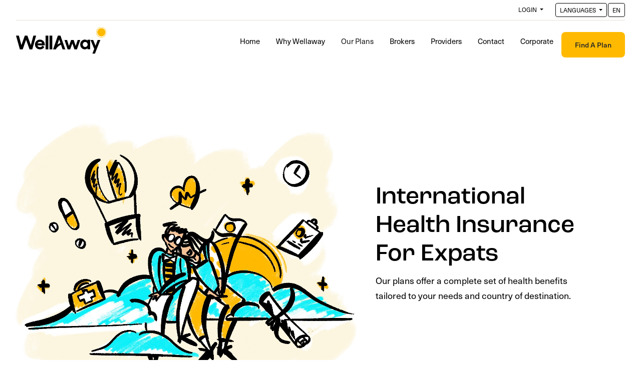

--- FILE ---
content_type: text/html; charset=utf-8
request_url: https://www.wellaway.com/en/our-plans/category/expat-short-term/
body_size: 7227
content:



<!DOCTYPE html>
<html lang="en">

<head>
    <title>
    Our Plans | WellAway
</title>
    <meta charset="UTF-8">
    <meta name="viewport" content="width=device-width, initial-scale=1">
     <meta name="msapplication-config" content="/static/assets/browserconfig.xml" />
        <link rel="apple-touch-icon" href="/static/assets/apple-icon.png" />
        <link rel="apple-touch-icon" sizes="57x57" href="/static/assets/apple-icon-57x57.png" />
        <link rel="apple-touch-icon" sizes="60x60" href="/static/assets/apple-icon-60x60.png" />
        <link rel="apple-touch-icon" sizes="72x72" href="/static/assets/apple-icon-72x72.png" />
        <link rel="apple-touch-icon" sizes="76x76" href="/static/assets/apple-icon-76x76.png" />
        <link rel="apple-touch-icon" sizes="114x114" href="/static/assets/apple-icon-114x114.png" />
        <link rel="apple-touch-icon" sizes="120x120" href="/static/assets/apple-icon-120x120.png" />
        <link rel="apple-touch-icon" sizes="144x144" href="/static/assets/apple-icon-144x144.png" />
        <link rel="apple-touch-icon" sizes="152x152" href="/static/assets/apple-icon-152x152.png" />
        <link rel="apple-touch-icon" sizes="180x180" href="/static/assets/apple-icon-180x180.png" />
        <link rel="apple-touch-icon-precomposed" href="/static/assets/apple-icon-precomposed.png" />
        
     
        <link rel="icon" type="image/ico" href="/static/assets/favicon.ico" />
        <link rel="icon" sizes="16x16" type="image/png" href="/static/assets/favicon-16x16.png" />
        <link rel="icon" sizes="32x32" type="image/png" href="/static/assets/favicon-32x32.png" />
        <link rel="icon" sizes="96x96" type="image/png" href="/static/assets/favicon-96x96.png" />
        <link rel="manifest" href="/static/assets/manifest.json" />
      



    <link rel="stylesheet" href="/static/assets/css/bootstrap.min.css">

    <!--typekit fonts-->
    <link rel="stylesheet" href="https://use.typekit.net/akl3qgq.css">

    <!--Customstyle CSS-->
    <link rel="stylesheet" href="/static/assets/css/style.css?v=9">
    <link rel="stylesheet" href="/static/assets/css/animate.css">
    <link rel="stylesheet" href="https://cdnjs.cloudflare.com/ajax/libs/OwlCarousel2/2.3.4/assets/owl.carousel.min.css">
        <style type="text/css">
           .cms-toolbar-expanded body, .cms-toolbar-expanded nav {
               top: 45px;
           }

       </style>
         <!-- Google Tag Manager -->
<script>(function(w,d,s,l,i){w[l]=w[l]||[];w[l].push({'gtm.start':
new Date().getTime(),event:'gtm.js'});var f=d.getElementsByTagName(s)[0],
j=d.createElement(s),dl=l!='dataLayer'?'&l='+l:'';j.async=true;j.src=
'https://www.googletagmanager.com/gtm.js?id='+i+dl;f.parentNode.insertBefore(j,f);
})(window,document,'script','dataLayer','GTM-5439NXD');</script>
<!-- End Google Tag Manager -->
<!-- Facebook Pixel Code -->
<script>
!function(f,b,e,v,n,t,s)
{if(f.fbq)return;n=f.fbq=function(){n.callMethod?
n.callMethod.apply(n,arguments):n.queue.push(arguments)};
if(!f._fbq)f._fbq=n;n.push=n;n.loaded=!0;n.version='2.0';
n.queue=[];t=b.createElement(e);t.async=!0;
t.src=v;s=b.getElementsByTagName(e)[0];
s.parentNode.insertBefore(t,s)}(window, document,'script',
'https://connect.facebook.net/en_US/fbevents.js');
fbq('init', '609549816351908');
fbq('track', 'PageView');
</script>
<noscript><img height="1" width="1" style="display:none"
src="https://www.facebook.com/tr?id=609549816351908&ev=PageView&noscript=1"
/></noscript>
<!-- End Facebook Pixel Code -->
         
         <script type="text/javascript">
var _iub = _iub || [];
_iub.csConfiguration = {"gdprAppliesGlobally":false,"enableCcpa":true,"countryDetection":true,"ccpaAcknowledgeOnDisplay":true,"lang":"en","siteId":1895488,"cookiePolicyId":98757446, "banner":{ "brandBackgroundColor":"none","brandTextColor":"black","logo":"[data-uri]","acceptButtonDisplay":true,"customizeButtonDisplay":true,"acceptButtonColor":"#ffba00","acceptButtonCaptionColor":"#000000","customizeButtonColor":"#DADADA","customizeButtonCaptionColor":"#4D4D4D","position":"float-bottom-center","textColor":"black","backgroundColor":"#fffaee" }};
</script>
<script type="text/javascript" src="//cdn.iubenda.com/cs/iubenda_cs.js" charset="UTF-8" async></script>
         
          	
     <style>
         .cursor-pointer {
         cursor: pointer;
        }

         .hover{

             color:#ffc107;
         }

        section {

             padding: 80px 0 80px !important;
         }
    </style>

                
 <style type="text/css">
      .grecaptcha-badge{
	visibility: collapse !important;  
}
     


      #form_ajax_error, #id_joinus-error, .errorlist {
            position: relative;
            list-style-type: none;
            width: auto;
            color: #ed3522;
            font-style: italic;
            font-size:14px;
            text-align: center;
        }

     #form_ajax, #form_ajax1 {
         position: relative;
         width: auto;
         color: #0fb627;
         font-size:14px;
         text-align: center;
     }
    </style>




        





</head>

<body>
     <!-- Google Tag Manager (noscript) -->
<noscript><iframe src="https://www.googletagmanager.com/ns.html?id=GTM-5439NXD"
height="0" width="0" style="display:none;visibility:hidden"></iframe></noscript>
<!-- End Google Tag Manager (noscript) -->
     
     
 


     


<!--Navigation part starts here-->
 <div class="container-fluid  bg-white prl-32 sticky-top">
  
        <div class="d-flex justify-content-end navOnTop">
            <div class="dropdown mr-3 well-login">
                <button type="button" class="btn  dropdown-toggle top_btn border border-0" data-toggle="dropdown">
                    LOGIN
                </button>
                
                <div class="dropdown-menu dropdown-menu-right">
                   
                    <a class="dropdown-item" href="https://portal.wellaway.com/login" target="_blank">Members</a>
                    <a class="dropdown-item" href="https://portal.wellaway.com/login" target="_blank">Brokers</a>
				</div>
            </div>
            
           
            
             
            <div class="dropdown ">
                <button type="button" class="btn dropdown-toggle top_btn" data-toggle="dropdown">
                    LANGUAGES
                </button>
                <button type="button" class="btn top_btn">
                    en
                </button>
                <div class="dropdown-menu dropdown-menu-right">
                    
                    <a class="dropdown-item" href="/en/our-plans/category/expat-short-term/">English</a>
                    
                    <a class="dropdown-item" href="/es/our-plans/category/expat-short-term/">Spanish</a>
                    
                    <a class="dropdown-item" href="/fr/our-plans/category/expat-short-term/">French</a>
                    
                    <a class="dropdown-item" href="/pt/our-plans/category/expat-short-term/">Portuguese</a>
                    
                    
                </div>
            </div>
           
            
        </div>

     
   
    
        <nav class="navbar navbar-expand-lg navbar-light ">
            <a class="navbar-brand" href="/">
                <img src="/static/assets/images/logo.svg" alt="WellAway Logo">
            </a>
            <button class="navbar-toggler" type="button" data-toggle="collapse" data-target="#navbarTogglerDemo02"
                aria-controls="navbarTogglerDemo02" aria-expanded="false" aria-label="Toggle navigation">
                <img src="/static/assets/images/hamburger-menu.svg" alt="WellAway">
            </button>

            <div class="collapse navbar-collapse" id="navbarTogglerDemo02">
                <ul class="navbar-nav ml-auto mt-2 mt-lg-0">
                    
                    <li class="nav-item ">
                        <a class="nav-link" href="/en/">Home</a>
                    </li>
                    
                    <li class="nav-item ">
                        <a class="nav-link" href="/en/about/">Why Wellaway</a>
                    </li>
                    
                    <li class="nav-item  active">
                        <a class="nav-link" href="/en/our-plans/">Our Plans<span class="sr-only">(current)</span></a>
                    </li>
                    
                    <li class="nav-item ">
                        <a class="nav-link" href="/en/broker-detail/">Brokers</a>
                    </li>
                    
                    <li class="nav-item ">
                        <a class="nav-link" href="/en/providers/">Providers</a>
                    </li>
                    
                    <li class="nav-item ">
                        <a class="nav-link" href="/en/contact/">Contact</a>
                    </li>
                    
                    <li class="nav-item ">
                        <a class="nav-link" href="/en/corporate/">Corporate</a>
                    </li>
                    
                    
                </ul>
                <div class="navbtton">
                    <a href="/en/start-quote/" class="btn well_btn">Find A Plan</a>
               </div>
            </div>
        </nav>
    
     </div>
    <!--Navigation part ends here-->


     

<section class="about-first">
        <div class="container pt-5">
            <div class="row d-flex align-items-center">
                
                <div class="col-lg-5 col-xl-5 hero wow fadeInUp order-lg-2  text-center text-lg-left">
                    <div class="disinlin ">
                        <h1>International Health Insurance For Expats</h1>
                        <p class="p18">Our plans offer a complete set of health benefits tailored to your needs and country of destination.</p>
                         
                    </div>
                </div>
                <div class="col-lg-7 col-xl-7 wow fadeInUp  text-center text-lg-left ">
                     <div class="img-adj">
                    <img src="/media/filer_public/47/43/4743166b-7913-4f02-aff3-4f18d0e748a9/student_plans_.jpg" alt="Welcome to Wellaway illustration">
                    </div>
                </div>
            </div>
        </div>
    </section>

   
    <section class="plan-second">
        <div class="container">
            <div class="row">
                <div class="col-lg-12 text-center wow fadeInUp">
                    <h2 class="p-36">Wellaway Plans</h2>
                   
                </div>
                <div class="col-12 text-center d-block d-lg-none  wow fadeInUp">
                    <label for="filter" class="d-none">filter by</label>
					<select name="filter" id="filter">
                         <option value="/en/our-plans/" >All</option>
                         
                         
                         <option value="/en/our-plans/us-expat/">Expat Annual</option>
                        
                        
                         
                        <option value="/en/our-plans/students-plans/">Student</option>
                        
                        
                         
                        <option value="/en/our-plans/category/cfe/" >CFE</option>
                        
                        
                    </select>
                </div>
                <div class="col-lg-10 offset-lg-1 wow fadeInUp ">
                    <div class="d-none d-lg-block">
                        <ul class="nav nav-tabs justify-content-center " >
                            <li class="nav-item">
                                <a class="nav-link " href="/en/our-plans/">All</a>
                                
                            </li>
                             
                            <li class="nav-item">
                                
                                <a class="nav-link" href="/en/our-plans/us-expat/">Expat Annual</a>
                                
                            </li>
                          
                             
                            <li class="nav-item">
                                
                                <a class="nav-link" href="/en/our-plans/students-plans/">Student</a>
                                
                            </li>
                          
                             
                            <li class="nav-item">
                                
                                <a class="nav-link " href="/en/our-plans/category/cfe/">CFE</a>
                                
                            </li>
                          
                             
                            
                        </ul>
                    </div>
                    <!-- Tab panes -->
                    <div class="tab-content w-plans">
                        <div class="container">
                           
                            <div class="row ">
                                 
                            </div>
                           
                        </div>
                        
                    </div>
                </div>

            </div>
        </div>
    </section>
 
  





  
    
     
    
<section class="contact-second">
        <div class="container">
            <div class="row">
                <div class="col-xl-8 offset-xl-2 mt-5 text-center wow fadeInUp">
					<h2>Have questions about our plans?</h2>
                    <h3 class="mt-60">We’re here to help</h3>
                </div>
                <div class="col-xl-8 offset-xl-2 mt-5 text-center">
					<form method="post" action="/en/contact-form/" id="contact-form">
                         <input type='hidden' name='csrfmiddlewaretoken' value='1t7l6mgC7vB0Wt3nkk9jTkGtyBMNyjdZ3GGsUzaWgEzls6sb2fdfpW9PBHw6K10f' />
						<div class="row wow fadeInUp">
							<div class="col-xl-6">
								<label for="id_contact-firstname" class="d-none">First Name</label>
								
                                <input type="text" name="contact-firstname" placeholder="First name" required="required" id="id_contact-firstname" />
							</div>
							<div class="col-xl-6">
								<label for="id_contact-lastname" class="d-none">Last Name</label>
								
                                 <input type="text" name="contact-lastname" placeholder="Last name" required="required" id="id_contact-lastname" />
							</div>
							<div class="col-xl-6">
								<label for="id_contact-email" class="d-none">Email Address:</label>
								
                                <input type="email" name="contact-email" placeholder="Email Address" required="required" id="id_contact-email" />
							</div>

							<div class="col-xl-6">
								<label for="id_contact-phone" class="d-none">Phone:</label>
								
                                <input type="text" name="contact-phone" placeholder="Phone" id="id_contact-phone" />
							</div>

							<div class="col-xl-12">
								<label for="id_contact-message" class="d-none">desc</label>
                                <textarea name="contact-message" cols="30" rows="5" placeholder="How can we help?" required="required" id="id_contact-message">
</textarea>
								<script src="https://www.google.com/recaptcha/api.js?render=6Lfq49IUAAAAALtl2YIM8DmCLnJr4hNWeSVG90Ei"></script>
<script type="text/javascript">
    grecaptcha.ready(function() {
        grecaptcha.execute('6Lfq49IUAAAAALtl2YIM8DmCLnJr4hNWeSVG90Ei', {action: 'form'})
        .then(function(token) {
            console.log("reCAPTCHA validated for 'data-widget-uuid=\"5cc40ccc200243128c01b9ab4f3974cd\"'. Setting input value...")
            var element = document.querySelector('.g-recaptcha[data-widget-uuid="5cc40ccc200243128c01b9ab4f3974cd"]');
            element.value = token;
        });
    });
</script>

<input class="g-recaptcha"
    type="hidden"
    name="contact-captcha"
     required_score="None" data-sitekey="6Lfq49IUAAAAALtl2YIM8DmCLnJr4hNWeSVG90Ei" id="id_contact-captcha" data-widget-uuid="5cc40ccc200243128c01b9ab4f3974cd" data-callback="onSubmit_5cc40ccc200243128c01b9ab4f3974cd" data-size="normal"
>
							</div>

						</div>
					
						<button type="submit" class="btn well_btn mt-4 btn-lrg wow fadeInUp" name="contact-submit" id="contact-submit">Send Message</button>

                          <div id="form_ajax" style="display:none;" align="center">
            <br />
            <div class="alert alert-success" id="contactsuccess">
								<strong>Success!</strong> Your message has been sent to us.
							</div>
        </div>
        <div id="loading" style="display:none;" align="center">
            <br />
            <span id="load_text" style="font-size:small">loading...</span>
        </div>
        <div id="form_ajax_error" style="display:none;">
            <br />
            <div class="alert" style="color:orangered" align="center">


            </div>
            <div id="id_joinus-error"></div>
        </div>
					</form>
                </div>
            </div>
        </div>
    </section>




    
    
   
    <footer>
        <div class="container">
            <div class="row">
                <div class="col-lg-4 col-md-4">
                    
<h3>Keeping You Well, While You’re Away</h3>
                      
                    <a href="//www.wellaway.com/en/start-quote/" class="btn well_btn d-none d-md-block">Start A Quote</a>
                       
                    <div class="mt-60"><img src="/media/filer_public/d1/31/d13113b0-7277-4fc3-950c-0cf4c2caccc7/symbol.svg" alt="arrow"></div>

                </div>
                <div class="col-lg-2 col-md-2 mt-4 mt-md-0 offset-lg-2 offset md-2">
                    
<p class="font-weight-bold f-click" >WellAway<img src="/media/filer_public/57/2b/572bee75-2a3b-4c03-8d4b-db6ba99676b8/arrow_side.svg" alt="arrow" class="arr d-block d-md-none"></p> 
                    <ul class="f-pages" >
                         
                        <li><a href="//www.wellaway.com/en/corporate/">Corporate</a></li>
                         
                        <li><a href="//www.wellaway.com/en/contact/">Contact</a></li>
                         
                    </ul>

                </div>
               
                <div class="col-lg-2 col-md-2" >
                    
<p class="font-weight-bold f-click" >Members & Brokers<img src="/media/filer_public/57/2b/572bee75-2a3b-4c03-8d4b-db6ba99676b8/arrow_side.svg" alt="arrow" class="arr d-block d-md-none"></p> 
                    <ul class="f-pages" >
                         
                        <li><a href="https://portal.wellaway.com/login" target="_blank">Member Login</a></li>
                         
                        <li><a href="https://portal.wellaway.com/login" target="_blank">Broker Login</a></li>
                         
                        <li><a href="//www.wellaway.com/en/providers/">Provider Search</a></li>
                         
                        <li><a href="//www.wellaway.com/en/member-resources/" target="_self">Member Resources</a></li>
                         
                    </ul>
                </div>
                <div class="col-lg-2 col-md-2">
                    
<p class="font-weight-bold f-click" >Our Plans<img src="/media/filer_public/57/2b/572bee75-2a3b-4c03-8d4b-db6ba99676b8/arrow_side.svg" alt="arrow" class="arr d-block d-md-none"></p> 
                    <ul class="f-pages" >
                         
                        <li><a href="https://www.wellaway.com/en/our-plans/new-american-aca/" target="_self">New American (ACA)</a></li>
                         
                        <li><a href="https://www.wellaway.com/en/our-plans/new-horizon/" target="_self">New Horizon (ACA)</a></li>
                         
                        <li><a href="https://www.wellaway.com/en/our-plans/expat/" target="_self">EXPAT</a></li>
                         
                        <li><a href="https://www.wellaway.com/en/our-plans/world/" target="_self">WORLD</a></li>
                         
                        <li><a href="https://www.wellaway.com/en/our-plans/student-plans/" target="_self">Student Plans</a></li>
                         
                    </ul>
                </div>
                <div class="col-lg-12 d-flex f-line ">
                    <p class="f-line-p ">© 2025 WellAway Limited - All Rights Reserved </p>
                    <p class="f-line-p-max1200">© 2019 WellAway Limited</p>
                    
<ul class="ml-2 ul-bottom d-lg-flex flex-lg-wrap">
     
      <li><a href="//www.wellaway.com/en/blog/">News</a></li>
     
      <li><a href="//www.wellaway.com/en/privacy-policy/">Privacy</a></li>
     
      <li><a href="//www.wellaway.com/en/compliance/" target="_self">Compliance</a></li>
     
      <li><a href="//www.wellaway.com/en/terms-service/">Terms</a></li>
     
      <li><a href="//www.wellaway.com/en/summary-benefits-and-coverage/">Summary of Benefits</a></li>
     
      <li><a href="//www.wellaway.com/en/slavery-human-trafficking-statement/">Slavery &amp; Human Trafficking Statement</a></li>
     
</ul>
                    <div class="d-flex justify-content-around flex-grow-1">
                        


    <a href="https://www.linkedin.com/in/wellawaylimited/"
     target="_blank"
    >







<img src="https://www.wellaway.com/media/filer_public/bf/0b/bf0bce57-ea53-4ad2-8052-a174f1a9fb41/linkedin.svg"
    alt=""
    
    
    
    
>






    </a>






    <a href="https://www.facebook.com/wellawaylimited/"
     target="_blank"
    >







<img src="https://www.wellaway.com/media/filer_public/47/58/4758e21e-46e6-46ad-ba7b-d09800113d13/facebook.svg"
    alt=""
    
    
    
    
>






    </a>





                    </div>
                </div>
            </div>
        </div>
    </footer>

    


    <script src="https://ajax.googleapis.com/ajax/libs/jquery/3.4.1/jquery.min.js"></script>
    <script src="https://cdnjs.cloudflare.com/ajax/libs/popper.js/1.16.0/umd/popper.min.js"></script>
    <script src="https://maxcdn.bootstrapcdn.com/bootstrap/4.4.1/js/bootstrap.min.js"></script>
    <script src="/static/assets/js/owl.carousel.min.js"></script>
    <script src="/static/assets/js/wow.min.js"></script>
    <script src="/static/assets/js/jquery.fadethis.js"></script>
    <script src="/static/assets/js/custom.js"></script>

    <script src="/static/assets/js/jquery.form.min.js"></script>
  
    <script src="/static/assets/js/jquery.waypoints.min.js"></script>
    <script src="/static/assets/js/infinite.min.js"></script>
    <style>
      .grecaptcha-badge{
	           visibility: collapse !important;  
            
               }
   </style>
  
   
    	
  <script type="text/javascript">
        jQuery(document).ready(function ($) {
     
      $('#filter').on('change', function () {
          var url = $(this).val(); 
          if (url) {
              window.location = url; 
          }
          return false;
      });
    });
</script>


<script src="https://www.google.com/recaptcha/api.js?render=6Lfq49IUAAAAALtl2YIM8DmCLnJr4hNWeSVG90Ei"></script>
<script>
function getRecaptcha() {
	grecaptcha.ready(function() {
        grecaptcha.execute('6Lfq49IUAAAAALtl2YIM8DmCLnJr4hNWeSVG90Ei', {action: 'form'}).then(function(token) {
			$('.g-recaptcha').val(token); // here i set value to hidden field
		});
	});
}
</script>

  <script type="text/javascript">
        jQuery(document).ready(function ($) {
        //////////recaptcha update
      setInterval(function () { getRecaptcha(); }, 2 * 60 * 1000);
            ///////////////////////////jaoun us form

            function block_form() {
                $("#loading").show();
                $('input').attr('disabled', 'disabled');
            }

            function unblock_form() {
                $("#loading").hide();
                $('input').removeAttr('disabled');
                $('.errorlist').remove();
                //
                getRecaptcha();
                //
            }

            // prepare Options Object for plugin
            var options = {
                beforeSubmit: function (form, options) {
                    // return false to cancel submit
                    block_form();
                },
                success: function (msg) {
                    unblock_form();

                    $('#contact-form').each(function () {
                        this.reset();
                    });
                    $("#form_ajax").show();
                    setTimeout(function () {
                        $("#form_ajax").hide();
                    }, 5000);

                },
                error: function (resp) {
                    unblock_form();
                    $("#form_ajax_error").show();
                    $('#contact-submit').blur();
                    // render errors in form fields
             // alert(resp.responseText)
                    var errors = JSON.parse(resp.responseText);

                    for (error in errors) {
                        var id = '#id_joinus-error';
                        $(id).prepend(errors[error]);

                    }

                    setTimeout(function () {
                        $("#form_ajax_error").hide();
                    }, 5000);
                }
            };

            $('#contact-form').ajaxForm(options);






        });
    </script>
    
  
</body>

</html>

--- FILE ---
content_type: text/html; charset=utf-8
request_url: https://www.google.com/recaptcha/api2/anchor?ar=1&k=6Lfq49IUAAAAALtl2YIM8DmCLnJr4hNWeSVG90Ei&co=aHR0cHM6Ly93d3cud2VsbGF3YXkuY29tOjQ0Mw..&hl=en&v=PoyoqOPhxBO7pBk68S4YbpHZ&size=invisible&anchor-ms=20000&execute-ms=30000&cb=7ud24ypqmwez
body_size: 49596
content:
<!DOCTYPE HTML><html dir="ltr" lang="en"><head><meta http-equiv="Content-Type" content="text/html; charset=UTF-8">
<meta http-equiv="X-UA-Compatible" content="IE=edge">
<title>reCAPTCHA</title>
<style type="text/css">
/* cyrillic-ext */
@font-face {
  font-family: 'Roboto';
  font-style: normal;
  font-weight: 400;
  font-stretch: 100%;
  src: url(//fonts.gstatic.com/s/roboto/v48/KFO7CnqEu92Fr1ME7kSn66aGLdTylUAMa3GUBHMdazTgWw.woff2) format('woff2');
  unicode-range: U+0460-052F, U+1C80-1C8A, U+20B4, U+2DE0-2DFF, U+A640-A69F, U+FE2E-FE2F;
}
/* cyrillic */
@font-face {
  font-family: 'Roboto';
  font-style: normal;
  font-weight: 400;
  font-stretch: 100%;
  src: url(//fonts.gstatic.com/s/roboto/v48/KFO7CnqEu92Fr1ME7kSn66aGLdTylUAMa3iUBHMdazTgWw.woff2) format('woff2');
  unicode-range: U+0301, U+0400-045F, U+0490-0491, U+04B0-04B1, U+2116;
}
/* greek-ext */
@font-face {
  font-family: 'Roboto';
  font-style: normal;
  font-weight: 400;
  font-stretch: 100%;
  src: url(//fonts.gstatic.com/s/roboto/v48/KFO7CnqEu92Fr1ME7kSn66aGLdTylUAMa3CUBHMdazTgWw.woff2) format('woff2');
  unicode-range: U+1F00-1FFF;
}
/* greek */
@font-face {
  font-family: 'Roboto';
  font-style: normal;
  font-weight: 400;
  font-stretch: 100%;
  src: url(//fonts.gstatic.com/s/roboto/v48/KFO7CnqEu92Fr1ME7kSn66aGLdTylUAMa3-UBHMdazTgWw.woff2) format('woff2');
  unicode-range: U+0370-0377, U+037A-037F, U+0384-038A, U+038C, U+038E-03A1, U+03A3-03FF;
}
/* math */
@font-face {
  font-family: 'Roboto';
  font-style: normal;
  font-weight: 400;
  font-stretch: 100%;
  src: url(//fonts.gstatic.com/s/roboto/v48/KFO7CnqEu92Fr1ME7kSn66aGLdTylUAMawCUBHMdazTgWw.woff2) format('woff2');
  unicode-range: U+0302-0303, U+0305, U+0307-0308, U+0310, U+0312, U+0315, U+031A, U+0326-0327, U+032C, U+032F-0330, U+0332-0333, U+0338, U+033A, U+0346, U+034D, U+0391-03A1, U+03A3-03A9, U+03B1-03C9, U+03D1, U+03D5-03D6, U+03F0-03F1, U+03F4-03F5, U+2016-2017, U+2034-2038, U+203C, U+2040, U+2043, U+2047, U+2050, U+2057, U+205F, U+2070-2071, U+2074-208E, U+2090-209C, U+20D0-20DC, U+20E1, U+20E5-20EF, U+2100-2112, U+2114-2115, U+2117-2121, U+2123-214F, U+2190, U+2192, U+2194-21AE, U+21B0-21E5, U+21F1-21F2, U+21F4-2211, U+2213-2214, U+2216-22FF, U+2308-230B, U+2310, U+2319, U+231C-2321, U+2336-237A, U+237C, U+2395, U+239B-23B7, U+23D0, U+23DC-23E1, U+2474-2475, U+25AF, U+25B3, U+25B7, U+25BD, U+25C1, U+25CA, U+25CC, U+25FB, U+266D-266F, U+27C0-27FF, U+2900-2AFF, U+2B0E-2B11, U+2B30-2B4C, U+2BFE, U+3030, U+FF5B, U+FF5D, U+1D400-1D7FF, U+1EE00-1EEFF;
}
/* symbols */
@font-face {
  font-family: 'Roboto';
  font-style: normal;
  font-weight: 400;
  font-stretch: 100%;
  src: url(//fonts.gstatic.com/s/roboto/v48/KFO7CnqEu92Fr1ME7kSn66aGLdTylUAMaxKUBHMdazTgWw.woff2) format('woff2');
  unicode-range: U+0001-000C, U+000E-001F, U+007F-009F, U+20DD-20E0, U+20E2-20E4, U+2150-218F, U+2190, U+2192, U+2194-2199, U+21AF, U+21E6-21F0, U+21F3, U+2218-2219, U+2299, U+22C4-22C6, U+2300-243F, U+2440-244A, U+2460-24FF, U+25A0-27BF, U+2800-28FF, U+2921-2922, U+2981, U+29BF, U+29EB, U+2B00-2BFF, U+4DC0-4DFF, U+FFF9-FFFB, U+10140-1018E, U+10190-1019C, U+101A0, U+101D0-101FD, U+102E0-102FB, U+10E60-10E7E, U+1D2C0-1D2D3, U+1D2E0-1D37F, U+1F000-1F0FF, U+1F100-1F1AD, U+1F1E6-1F1FF, U+1F30D-1F30F, U+1F315, U+1F31C, U+1F31E, U+1F320-1F32C, U+1F336, U+1F378, U+1F37D, U+1F382, U+1F393-1F39F, U+1F3A7-1F3A8, U+1F3AC-1F3AF, U+1F3C2, U+1F3C4-1F3C6, U+1F3CA-1F3CE, U+1F3D4-1F3E0, U+1F3ED, U+1F3F1-1F3F3, U+1F3F5-1F3F7, U+1F408, U+1F415, U+1F41F, U+1F426, U+1F43F, U+1F441-1F442, U+1F444, U+1F446-1F449, U+1F44C-1F44E, U+1F453, U+1F46A, U+1F47D, U+1F4A3, U+1F4B0, U+1F4B3, U+1F4B9, U+1F4BB, U+1F4BF, U+1F4C8-1F4CB, U+1F4D6, U+1F4DA, U+1F4DF, U+1F4E3-1F4E6, U+1F4EA-1F4ED, U+1F4F7, U+1F4F9-1F4FB, U+1F4FD-1F4FE, U+1F503, U+1F507-1F50B, U+1F50D, U+1F512-1F513, U+1F53E-1F54A, U+1F54F-1F5FA, U+1F610, U+1F650-1F67F, U+1F687, U+1F68D, U+1F691, U+1F694, U+1F698, U+1F6AD, U+1F6B2, U+1F6B9-1F6BA, U+1F6BC, U+1F6C6-1F6CF, U+1F6D3-1F6D7, U+1F6E0-1F6EA, U+1F6F0-1F6F3, U+1F6F7-1F6FC, U+1F700-1F7FF, U+1F800-1F80B, U+1F810-1F847, U+1F850-1F859, U+1F860-1F887, U+1F890-1F8AD, U+1F8B0-1F8BB, U+1F8C0-1F8C1, U+1F900-1F90B, U+1F93B, U+1F946, U+1F984, U+1F996, U+1F9E9, U+1FA00-1FA6F, U+1FA70-1FA7C, U+1FA80-1FA89, U+1FA8F-1FAC6, U+1FACE-1FADC, U+1FADF-1FAE9, U+1FAF0-1FAF8, U+1FB00-1FBFF;
}
/* vietnamese */
@font-face {
  font-family: 'Roboto';
  font-style: normal;
  font-weight: 400;
  font-stretch: 100%;
  src: url(//fonts.gstatic.com/s/roboto/v48/KFO7CnqEu92Fr1ME7kSn66aGLdTylUAMa3OUBHMdazTgWw.woff2) format('woff2');
  unicode-range: U+0102-0103, U+0110-0111, U+0128-0129, U+0168-0169, U+01A0-01A1, U+01AF-01B0, U+0300-0301, U+0303-0304, U+0308-0309, U+0323, U+0329, U+1EA0-1EF9, U+20AB;
}
/* latin-ext */
@font-face {
  font-family: 'Roboto';
  font-style: normal;
  font-weight: 400;
  font-stretch: 100%;
  src: url(//fonts.gstatic.com/s/roboto/v48/KFO7CnqEu92Fr1ME7kSn66aGLdTylUAMa3KUBHMdazTgWw.woff2) format('woff2');
  unicode-range: U+0100-02BA, U+02BD-02C5, U+02C7-02CC, U+02CE-02D7, U+02DD-02FF, U+0304, U+0308, U+0329, U+1D00-1DBF, U+1E00-1E9F, U+1EF2-1EFF, U+2020, U+20A0-20AB, U+20AD-20C0, U+2113, U+2C60-2C7F, U+A720-A7FF;
}
/* latin */
@font-face {
  font-family: 'Roboto';
  font-style: normal;
  font-weight: 400;
  font-stretch: 100%;
  src: url(//fonts.gstatic.com/s/roboto/v48/KFO7CnqEu92Fr1ME7kSn66aGLdTylUAMa3yUBHMdazQ.woff2) format('woff2');
  unicode-range: U+0000-00FF, U+0131, U+0152-0153, U+02BB-02BC, U+02C6, U+02DA, U+02DC, U+0304, U+0308, U+0329, U+2000-206F, U+20AC, U+2122, U+2191, U+2193, U+2212, U+2215, U+FEFF, U+FFFD;
}
/* cyrillic-ext */
@font-face {
  font-family: 'Roboto';
  font-style: normal;
  font-weight: 500;
  font-stretch: 100%;
  src: url(//fonts.gstatic.com/s/roboto/v48/KFO7CnqEu92Fr1ME7kSn66aGLdTylUAMa3GUBHMdazTgWw.woff2) format('woff2');
  unicode-range: U+0460-052F, U+1C80-1C8A, U+20B4, U+2DE0-2DFF, U+A640-A69F, U+FE2E-FE2F;
}
/* cyrillic */
@font-face {
  font-family: 'Roboto';
  font-style: normal;
  font-weight: 500;
  font-stretch: 100%;
  src: url(//fonts.gstatic.com/s/roboto/v48/KFO7CnqEu92Fr1ME7kSn66aGLdTylUAMa3iUBHMdazTgWw.woff2) format('woff2');
  unicode-range: U+0301, U+0400-045F, U+0490-0491, U+04B0-04B1, U+2116;
}
/* greek-ext */
@font-face {
  font-family: 'Roboto';
  font-style: normal;
  font-weight: 500;
  font-stretch: 100%;
  src: url(//fonts.gstatic.com/s/roboto/v48/KFO7CnqEu92Fr1ME7kSn66aGLdTylUAMa3CUBHMdazTgWw.woff2) format('woff2');
  unicode-range: U+1F00-1FFF;
}
/* greek */
@font-face {
  font-family: 'Roboto';
  font-style: normal;
  font-weight: 500;
  font-stretch: 100%;
  src: url(//fonts.gstatic.com/s/roboto/v48/KFO7CnqEu92Fr1ME7kSn66aGLdTylUAMa3-UBHMdazTgWw.woff2) format('woff2');
  unicode-range: U+0370-0377, U+037A-037F, U+0384-038A, U+038C, U+038E-03A1, U+03A3-03FF;
}
/* math */
@font-face {
  font-family: 'Roboto';
  font-style: normal;
  font-weight: 500;
  font-stretch: 100%;
  src: url(//fonts.gstatic.com/s/roboto/v48/KFO7CnqEu92Fr1ME7kSn66aGLdTylUAMawCUBHMdazTgWw.woff2) format('woff2');
  unicode-range: U+0302-0303, U+0305, U+0307-0308, U+0310, U+0312, U+0315, U+031A, U+0326-0327, U+032C, U+032F-0330, U+0332-0333, U+0338, U+033A, U+0346, U+034D, U+0391-03A1, U+03A3-03A9, U+03B1-03C9, U+03D1, U+03D5-03D6, U+03F0-03F1, U+03F4-03F5, U+2016-2017, U+2034-2038, U+203C, U+2040, U+2043, U+2047, U+2050, U+2057, U+205F, U+2070-2071, U+2074-208E, U+2090-209C, U+20D0-20DC, U+20E1, U+20E5-20EF, U+2100-2112, U+2114-2115, U+2117-2121, U+2123-214F, U+2190, U+2192, U+2194-21AE, U+21B0-21E5, U+21F1-21F2, U+21F4-2211, U+2213-2214, U+2216-22FF, U+2308-230B, U+2310, U+2319, U+231C-2321, U+2336-237A, U+237C, U+2395, U+239B-23B7, U+23D0, U+23DC-23E1, U+2474-2475, U+25AF, U+25B3, U+25B7, U+25BD, U+25C1, U+25CA, U+25CC, U+25FB, U+266D-266F, U+27C0-27FF, U+2900-2AFF, U+2B0E-2B11, U+2B30-2B4C, U+2BFE, U+3030, U+FF5B, U+FF5D, U+1D400-1D7FF, U+1EE00-1EEFF;
}
/* symbols */
@font-face {
  font-family: 'Roboto';
  font-style: normal;
  font-weight: 500;
  font-stretch: 100%;
  src: url(//fonts.gstatic.com/s/roboto/v48/KFO7CnqEu92Fr1ME7kSn66aGLdTylUAMaxKUBHMdazTgWw.woff2) format('woff2');
  unicode-range: U+0001-000C, U+000E-001F, U+007F-009F, U+20DD-20E0, U+20E2-20E4, U+2150-218F, U+2190, U+2192, U+2194-2199, U+21AF, U+21E6-21F0, U+21F3, U+2218-2219, U+2299, U+22C4-22C6, U+2300-243F, U+2440-244A, U+2460-24FF, U+25A0-27BF, U+2800-28FF, U+2921-2922, U+2981, U+29BF, U+29EB, U+2B00-2BFF, U+4DC0-4DFF, U+FFF9-FFFB, U+10140-1018E, U+10190-1019C, U+101A0, U+101D0-101FD, U+102E0-102FB, U+10E60-10E7E, U+1D2C0-1D2D3, U+1D2E0-1D37F, U+1F000-1F0FF, U+1F100-1F1AD, U+1F1E6-1F1FF, U+1F30D-1F30F, U+1F315, U+1F31C, U+1F31E, U+1F320-1F32C, U+1F336, U+1F378, U+1F37D, U+1F382, U+1F393-1F39F, U+1F3A7-1F3A8, U+1F3AC-1F3AF, U+1F3C2, U+1F3C4-1F3C6, U+1F3CA-1F3CE, U+1F3D4-1F3E0, U+1F3ED, U+1F3F1-1F3F3, U+1F3F5-1F3F7, U+1F408, U+1F415, U+1F41F, U+1F426, U+1F43F, U+1F441-1F442, U+1F444, U+1F446-1F449, U+1F44C-1F44E, U+1F453, U+1F46A, U+1F47D, U+1F4A3, U+1F4B0, U+1F4B3, U+1F4B9, U+1F4BB, U+1F4BF, U+1F4C8-1F4CB, U+1F4D6, U+1F4DA, U+1F4DF, U+1F4E3-1F4E6, U+1F4EA-1F4ED, U+1F4F7, U+1F4F9-1F4FB, U+1F4FD-1F4FE, U+1F503, U+1F507-1F50B, U+1F50D, U+1F512-1F513, U+1F53E-1F54A, U+1F54F-1F5FA, U+1F610, U+1F650-1F67F, U+1F687, U+1F68D, U+1F691, U+1F694, U+1F698, U+1F6AD, U+1F6B2, U+1F6B9-1F6BA, U+1F6BC, U+1F6C6-1F6CF, U+1F6D3-1F6D7, U+1F6E0-1F6EA, U+1F6F0-1F6F3, U+1F6F7-1F6FC, U+1F700-1F7FF, U+1F800-1F80B, U+1F810-1F847, U+1F850-1F859, U+1F860-1F887, U+1F890-1F8AD, U+1F8B0-1F8BB, U+1F8C0-1F8C1, U+1F900-1F90B, U+1F93B, U+1F946, U+1F984, U+1F996, U+1F9E9, U+1FA00-1FA6F, U+1FA70-1FA7C, U+1FA80-1FA89, U+1FA8F-1FAC6, U+1FACE-1FADC, U+1FADF-1FAE9, U+1FAF0-1FAF8, U+1FB00-1FBFF;
}
/* vietnamese */
@font-face {
  font-family: 'Roboto';
  font-style: normal;
  font-weight: 500;
  font-stretch: 100%;
  src: url(//fonts.gstatic.com/s/roboto/v48/KFO7CnqEu92Fr1ME7kSn66aGLdTylUAMa3OUBHMdazTgWw.woff2) format('woff2');
  unicode-range: U+0102-0103, U+0110-0111, U+0128-0129, U+0168-0169, U+01A0-01A1, U+01AF-01B0, U+0300-0301, U+0303-0304, U+0308-0309, U+0323, U+0329, U+1EA0-1EF9, U+20AB;
}
/* latin-ext */
@font-face {
  font-family: 'Roboto';
  font-style: normal;
  font-weight: 500;
  font-stretch: 100%;
  src: url(//fonts.gstatic.com/s/roboto/v48/KFO7CnqEu92Fr1ME7kSn66aGLdTylUAMa3KUBHMdazTgWw.woff2) format('woff2');
  unicode-range: U+0100-02BA, U+02BD-02C5, U+02C7-02CC, U+02CE-02D7, U+02DD-02FF, U+0304, U+0308, U+0329, U+1D00-1DBF, U+1E00-1E9F, U+1EF2-1EFF, U+2020, U+20A0-20AB, U+20AD-20C0, U+2113, U+2C60-2C7F, U+A720-A7FF;
}
/* latin */
@font-face {
  font-family: 'Roboto';
  font-style: normal;
  font-weight: 500;
  font-stretch: 100%;
  src: url(//fonts.gstatic.com/s/roboto/v48/KFO7CnqEu92Fr1ME7kSn66aGLdTylUAMa3yUBHMdazQ.woff2) format('woff2');
  unicode-range: U+0000-00FF, U+0131, U+0152-0153, U+02BB-02BC, U+02C6, U+02DA, U+02DC, U+0304, U+0308, U+0329, U+2000-206F, U+20AC, U+2122, U+2191, U+2193, U+2212, U+2215, U+FEFF, U+FFFD;
}
/* cyrillic-ext */
@font-face {
  font-family: 'Roboto';
  font-style: normal;
  font-weight: 900;
  font-stretch: 100%;
  src: url(//fonts.gstatic.com/s/roboto/v48/KFO7CnqEu92Fr1ME7kSn66aGLdTylUAMa3GUBHMdazTgWw.woff2) format('woff2');
  unicode-range: U+0460-052F, U+1C80-1C8A, U+20B4, U+2DE0-2DFF, U+A640-A69F, U+FE2E-FE2F;
}
/* cyrillic */
@font-face {
  font-family: 'Roboto';
  font-style: normal;
  font-weight: 900;
  font-stretch: 100%;
  src: url(//fonts.gstatic.com/s/roboto/v48/KFO7CnqEu92Fr1ME7kSn66aGLdTylUAMa3iUBHMdazTgWw.woff2) format('woff2');
  unicode-range: U+0301, U+0400-045F, U+0490-0491, U+04B0-04B1, U+2116;
}
/* greek-ext */
@font-face {
  font-family: 'Roboto';
  font-style: normal;
  font-weight: 900;
  font-stretch: 100%;
  src: url(//fonts.gstatic.com/s/roboto/v48/KFO7CnqEu92Fr1ME7kSn66aGLdTylUAMa3CUBHMdazTgWw.woff2) format('woff2');
  unicode-range: U+1F00-1FFF;
}
/* greek */
@font-face {
  font-family: 'Roboto';
  font-style: normal;
  font-weight: 900;
  font-stretch: 100%;
  src: url(//fonts.gstatic.com/s/roboto/v48/KFO7CnqEu92Fr1ME7kSn66aGLdTylUAMa3-UBHMdazTgWw.woff2) format('woff2');
  unicode-range: U+0370-0377, U+037A-037F, U+0384-038A, U+038C, U+038E-03A1, U+03A3-03FF;
}
/* math */
@font-face {
  font-family: 'Roboto';
  font-style: normal;
  font-weight: 900;
  font-stretch: 100%;
  src: url(//fonts.gstatic.com/s/roboto/v48/KFO7CnqEu92Fr1ME7kSn66aGLdTylUAMawCUBHMdazTgWw.woff2) format('woff2');
  unicode-range: U+0302-0303, U+0305, U+0307-0308, U+0310, U+0312, U+0315, U+031A, U+0326-0327, U+032C, U+032F-0330, U+0332-0333, U+0338, U+033A, U+0346, U+034D, U+0391-03A1, U+03A3-03A9, U+03B1-03C9, U+03D1, U+03D5-03D6, U+03F0-03F1, U+03F4-03F5, U+2016-2017, U+2034-2038, U+203C, U+2040, U+2043, U+2047, U+2050, U+2057, U+205F, U+2070-2071, U+2074-208E, U+2090-209C, U+20D0-20DC, U+20E1, U+20E5-20EF, U+2100-2112, U+2114-2115, U+2117-2121, U+2123-214F, U+2190, U+2192, U+2194-21AE, U+21B0-21E5, U+21F1-21F2, U+21F4-2211, U+2213-2214, U+2216-22FF, U+2308-230B, U+2310, U+2319, U+231C-2321, U+2336-237A, U+237C, U+2395, U+239B-23B7, U+23D0, U+23DC-23E1, U+2474-2475, U+25AF, U+25B3, U+25B7, U+25BD, U+25C1, U+25CA, U+25CC, U+25FB, U+266D-266F, U+27C0-27FF, U+2900-2AFF, U+2B0E-2B11, U+2B30-2B4C, U+2BFE, U+3030, U+FF5B, U+FF5D, U+1D400-1D7FF, U+1EE00-1EEFF;
}
/* symbols */
@font-face {
  font-family: 'Roboto';
  font-style: normal;
  font-weight: 900;
  font-stretch: 100%;
  src: url(//fonts.gstatic.com/s/roboto/v48/KFO7CnqEu92Fr1ME7kSn66aGLdTylUAMaxKUBHMdazTgWw.woff2) format('woff2');
  unicode-range: U+0001-000C, U+000E-001F, U+007F-009F, U+20DD-20E0, U+20E2-20E4, U+2150-218F, U+2190, U+2192, U+2194-2199, U+21AF, U+21E6-21F0, U+21F3, U+2218-2219, U+2299, U+22C4-22C6, U+2300-243F, U+2440-244A, U+2460-24FF, U+25A0-27BF, U+2800-28FF, U+2921-2922, U+2981, U+29BF, U+29EB, U+2B00-2BFF, U+4DC0-4DFF, U+FFF9-FFFB, U+10140-1018E, U+10190-1019C, U+101A0, U+101D0-101FD, U+102E0-102FB, U+10E60-10E7E, U+1D2C0-1D2D3, U+1D2E0-1D37F, U+1F000-1F0FF, U+1F100-1F1AD, U+1F1E6-1F1FF, U+1F30D-1F30F, U+1F315, U+1F31C, U+1F31E, U+1F320-1F32C, U+1F336, U+1F378, U+1F37D, U+1F382, U+1F393-1F39F, U+1F3A7-1F3A8, U+1F3AC-1F3AF, U+1F3C2, U+1F3C4-1F3C6, U+1F3CA-1F3CE, U+1F3D4-1F3E0, U+1F3ED, U+1F3F1-1F3F3, U+1F3F5-1F3F7, U+1F408, U+1F415, U+1F41F, U+1F426, U+1F43F, U+1F441-1F442, U+1F444, U+1F446-1F449, U+1F44C-1F44E, U+1F453, U+1F46A, U+1F47D, U+1F4A3, U+1F4B0, U+1F4B3, U+1F4B9, U+1F4BB, U+1F4BF, U+1F4C8-1F4CB, U+1F4D6, U+1F4DA, U+1F4DF, U+1F4E3-1F4E6, U+1F4EA-1F4ED, U+1F4F7, U+1F4F9-1F4FB, U+1F4FD-1F4FE, U+1F503, U+1F507-1F50B, U+1F50D, U+1F512-1F513, U+1F53E-1F54A, U+1F54F-1F5FA, U+1F610, U+1F650-1F67F, U+1F687, U+1F68D, U+1F691, U+1F694, U+1F698, U+1F6AD, U+1F6B2, U+1F6B9-1F6BA, U+1F6BC, U+1F6C6-1F6CF, U+1F6D3-1F6D7, U+1F6E0-1F6EA, U+1F6F0-1F6F3, U+1F6F7-1F6FC, U+1F700-1F7FF, U+1F800-1F80B, U+1F810-1F847, U+1F850-1F859, U+1F860-1F887, U+1F890-1F8AD, U+1F8B0-1F8BB, U+1F8C0-1F8C1, U+1F900-1F90B, U+1F93B, U+1F946, U+1F984, U+1F996, U+1F9E9, U+1FA00-1FA6F, U+1FA70-1FA7C, U+1FA80-1FA89, U+1FA8F-1FAC6, U+1FACE-1FADC, U+1FADF-1FAE9, U+1FAF0-1FAF8, U+1FB00-1FBFF;
}
/* vietnamese */
@font-face {
  font-family: 'Roboto';
  font-style: normal;
  font-weight: 900;
  font-stretch: 100%;
  src: url(//fonts.gstatic.com/s/roboto/v48/KFO7CnqEu92Fr1ME7kSn66aGLdTylUAMa3OUBHMdazTgWw.woff2) format('woff2');
  unicode-range: U+0102-0103, U+0110-0111, U+0128-0129, U+0168-0169, U+01A0-01A1, U+01AF-01B0, U+0300-0301, U+0303-0304, U+0308-0309, U+0323, U+0329, U+1EA0-1EF9, U+20AB;
}
/* latin-ext */
@font-face {
  font-family: 'Roboto';
  font-style: normal;
  font-weight: 900;
  font-stretch: 100%;
  src: url(//fonts.gstatic.com/s/roboto/v48/KFO7CnqEu92Fr1ME7kSn66aGLdTylUAMa3KUBHMdazTgWw.woff2) format('woff2');
  unicode-range: U+0100-02BA, U+02BD-02C5, U+02C7-02CC, U+02CE-02D7, U+02DD-02FF, U+0304, U+0308, U+0329, U+1D00-1DBF, U+1E00-1E9F, U+1EF2-1EFF, U+2020, U+20A0-20AB, U+20AD-20C0, U+2113, U+2C60-2C7F, U+A720-A7FF;
}
/* latin */
@font-face {
  font-family: 'Roboto';
  font-style: normal;
  font-weight: 900;
  font-stretch: 100%;
  src: url(//fonts.gstatic.com/s/roboto/v48/KFO7CnqEu92Fr1ME7kSn66aGLdTylUAMa3yUBHMdazQ.woff2) format('woff2');
  unicode-range: U+0000-00FF, U+0131, U+0152-0153, U+02BB-02BC, U+02C6, U+02DA, U+02DC, U+0304, U+0308, U+0329, U+2000-206F, U+20AC, U+2122, U+2191, U+2193, U+2212, U+2215, U+FEFF, U+FFFD;
}

</style>
<link rel="stylesheet" type="text/css" href="https://www.gstatic.com/recaptcha/releases/PoyoqOPhxBO7pBk68S4YbpHZ/styles__ltr.css">
<script nonce="ZgppNOCTxKn_WRCTKInPCg" type="text/javascript">window['__recaptcha_api'] = 'https://www.google.com/recaptcha/api2/';</script>
<script type="text/javascript" src="https://www.gstatic.com/recaptcha/releases/PoyoqOPhxBO7pBk68S4YbpHZ/recaptcha__en.js" nonce="ZgppNOCTxKn_WRCTKInPCg">
      
    </script></head>
<body><div id="rc-anchor-alert" class="rc-anchor-alert"></div>
<input type="hidden" id="recaptcha-token" value="[base64]">
<script type="text/javascript" nonce="ZgppNOCTxKn_WRCTKInPCg">
      recaptcha.anchor.Main.init("[\x22ainput\x22,[\x22bgdata\x22,\x22\x22,\[base64]/[base64]/[base64]/[base64]/[base64]/[base64]/[base64]/[base64]/[base64]/[base64]\\u003d\x22,\[base64]\x22,\[base64]/woFmw4JBKhkuw6/DmMK+UjPDhhIuwq/[base64]/CsMK+wqXChMOZwrFrWW8VIhQQVmcNRsOawpHCiTfDg0swwpp1w5bDl8KJw5QGw7PClsKPaQA8w7wRYcKDdDzDtsObFsKraRBMw6jDlSjDi8K+Q0E1AcOGwo3DiQUAwrnDqsOhw41xw6bCpAh3B8KtRsO0HHLDhMKgYVRRwogyYMO5J3/DpHVQwpcjwqQSwqVGSjrCoCjCg1PDkTrDlE/[base64]/wpzCscOow6vDlhrDnMOYw6bCg1wSOhvCs8OCw7d9csOrw6xmw5fCoSRgw4FNQ21hKMOLwr9VwpDCt8Kvw4R+f8KvDcOLecKmFmxPw64zw5/CnMOww7XCsU7Cm1J4aFgmw5rCnRA9w79bMMKvwrB+csO8KRd/TEAla8KUwrrChAchOMKZwq9HWsOePsKewpDDk3EGw4/CvsKnwrdww50occOXwpzCkDXDmsK8wrvDr8O9Y8K0US/DrSXCrmzDoMKtwqTCh8Kkw69ZwqMdw5zDjBPCl8OYwpLCi2jDssKsHUgXwpgWw5l2d8KWwqA5RMK4w4HDpQjCj1zDozgbw71cworCvBrDsMK3XcO/woXCsMK4w407OCbDvAwNwqMqwrpQwqhBw4hUfsKKMxXCl8OiwpnCjMKYY05ywpNvaw5ew67Djl3CskYmXcOoVWvDkkPDu8Kiwo7DmyMlw7XCi8KXw5o7Z8Kawo/[base64]/w514dTYlX2LDoVQQF3Z+w47CrUFhV3nDgBHDvMO/AsOuVAzChHhBFcKpwqvCjzI/w7LDkA3CnsO1X8KTa3w/[base64]/[base64]/[base64]/Dk8O7YmHCji/DosOcDRlmw7nCoihwwpsydMK4GMKqZhZ4wqlvV8K3LDc5wpkkwqvDg8KKBsOIQx3CmBbCtAzDj0TCgsKRw5vCvsOUw6JHM8OkfTB3V0IRQgfCkmHCtgLCmRzDu1YFHMKWEsKRwrTCqTbDj1fDrcKVZTTDqMKjfsOOwozDiMOjdsOrS8O1w6ExIxo2wpbDvCLClcKCw4/CiTnCmmTClg1gw4rDqMO+w5FOZMOTw5nCmB3Dv8O9DCzDn8OXwoICVGNRDsKOBEFiwp93fMOmw4rChMK2KMOBw7TDuMKLwrjCsDlCwqlRwrwvw4TClMO6ZUzCgmHDuMKiIyZPwp1lwpchPcK2S0QawpvCjMOXwqhKLAV/[base64]/wp/DvBcuwpvCgcO+acKAw4FJQ0FQwrZVw7fDqcOXw7jCvBrCmsOCcwbDoMKxwpLDvmorw5Ffwp1RScORw7MTwqPDpS41RgFnwqfDmVrCklIHwoYqwp/[base64]/Y07DnsKYYjDDq8OLS3jCqMOcdGrCn38EC8KPX8OZwrHCosKBwrzCmgnDgsK/[base64]/[base64]/CisKZwpRFwq/CjWfDqMOvdcOCw5UowpTCnSHDhndVSk3Cl8KVw5kTa2/Cgj7ClsKgekPCqRUWIxXDsyHDnMOvw6E3RG1KD8O3w6TCukpcwoTCpsOWw5g3wrdyw6EgwpYCb8KkwrLCscOBw6BtB1deXcK6K37Cp8KBV8KWwqM+w4gGw6BQRVwBwoXCtcOUw5PDhHgLw5BQwrd6w58uwr/CrmLCvBXCosKUVVbCp8OoRy7ClsOsOXjCtMO6bnxUdF9lwrjDkzgwwqclw6FHw4gjw4EXZw/DjjlXOcKTwrrCjMOpf8OqWVTDngIWw5dxw4nCj8OqPRhGw7jDtsKaB0DDp8Kww7nCvm3Dq8KLwr4IMcKkwpV9Zy7DmsKuwobChWDCiXHCjsOyWCbCmsOWYyXDusK9w5FmwobCkA4Fw6PCmX/CoynChsOawqfDkV0jw6vCu8KuwoLDtEnCkcKBw4jDqcORUcKyMx4VFMOmGEhENnEgw45cwpjDuADCm1zDs8O9LinDhj/Cu8OCKsKDwpzCu8OTw7cAw4vDvU3CpkANSF8zw5TDpjLDiMOrw7TCisKodcKtw5s6MVtEwoMvQVxSMGVOH8OuZArDmcK2MhcRwoAVwovDjMKTTsK3VTnCiz1yw6MPHEnCvnhDV8OVwqzCk0HCv3FAccOXXAlRwonDoUQsw7krQMKQwoXCmsK7NMO9wp/CqVbDj317wr1rwpzDucO/[base64]/CocK/eFYDSRJvwrM9dx1yw7bCmhXCtjzDhwLCsQtxNMOzHXZ5w518wpTDgcKNw4nDnsKqfz1Sw6nDsSlXw7QbSCNQXR3CmwLCtmPCs8OIwokWw4PCncO/w6BGWTV1UMOAw5/CmCvDu0jCs8OYH8Kkwr/Ck2bClcKZJcKuw54lQRc0cMOVw61rKhHCqsOPDcKYw4rDj2o1RQXCryAJwp9Kw6vDqynChiUCw73DkMK7w4ACwrDCv0pDKsOtbW4YwpVhGsKUIxXCuMOVPzrCpFpiwqRGHsO6F8OQw70/VMK6X3vDtAtQwpAxwp9IaA1KScKZb8KZwplWJcOeQMOrRW0qwrbDsi3DjMKMwotRLHwYdxEaw4XDm8O2w4fDhcOhVGzCoFZhb8K2w70Mf8KZw7zCpAxxw7XCtMKQFR1Qwq4Ef8OwL8KjwrR/[base64]/CmSpLScKaw7XCjcK4w5PDkQTCvMOxNEQ/w5o+NsKlw7BfMWbCkkzCp2YMwrvDvQTDrlzCksKYZ8OuwqRSworCjQrCp3PDgMKoAgDDmcOgUcK6w6HDhH9PDXHCrMO5W0HChVx/[base64]/CkMKMwo9+w7gKworCg8OVw4DDssOeWsKaQT/[base64]/Pi5DwpnDlsODKsOxw4BhYgLCqSvCpTjCgFUtWg/Cq17DmMOkZ0VCw6V5wpDCmWtCSR8rS8KAWQXCkMOnf8Oqwrl1Y8Oww7tww6rDuMOtwrwYw5pPw6UhU8KiwrEKFEzDuAl8wq5hw4HDgMOUZiYTCMKWNAPDji/CoAc5FWo1wrVRwr/CrwHDjCDDq1pbw43CmGLDmFRswr4nwrvCng3DvMK7w4I5Jww1EsKaw43CisKTw6jDhMO2woPCpX0PKsOiwqBcw7XDr8KqA2BQwo3Di0YJdcKWw5/DpMOONMOww7MDDcOlUcKwak51w7IqOsKtw6LDiQHCgcOeYidQXjBLwqzCv09/w7HDtxYNAMKYwoMmFcODw4DCkArDncO5w6/CqUpnMnXDsMKWEALDk2RqLR7DqMOJw5DDmMOBwojDuyvCusKGdRTClsOVw4kkw43Djj1MwoEIN8KdUsKFw63DvsKscG5lw5XDvVUZSh4hQcK6wp4Qa8KAwpTDmk/DqwZaT8OiIBPClMOxwp7DiMKwwrzDnFh8WQA3ZQc9BMO8w5h0XTrDsMKZHsKhQ2bCjBzCnTnCksOiw5rCuTPDqcK/[base64]/Dk2ZOw5TDtzMswqvDtW4kwpV5OMKlwrgCw597CMOAZH3DuCB+YcOfwq7CksOLw5DCusOqw7REQBbDn8OhwpXCgmhvXMOIw7hDccOsw7BwZcKGw7LDmwhiw6w+wqzCinsZSMOIwrXDpcOBI8KLwpfCisKraMKwwr7Dgzdfe0cDFArDuMO3w6NtKMOSNzFsw5rDr1zDtS/[base64]/Cr3V/wonCpsKBLsOSwqg2woFYwpZTwol9wojDhlXCnnzDjx/DowrCq0hBP8OEKsK0cFrCsDjDkB4CPsKUwq7CucK/w7wISMOgBMONw6XCrcK0MG7Du8OGwroWwpFtw7bCicOBQ2TCssKgBcOWw43CicKzwqEGwp43HA3DsMK6f1rCqAbCrQwbT0BuX8O1w63CtmFkKRHDg8KLCcKQHMKSGGgsVmwLIjfCjVLDpcK8w7LCucKxwro+w5jDtBXCvF/[base64]/Cvh9vInZ/[base64]/wrIieMO/w6hQw7zDhsOvKMKMw6bClyFZw7kUBMKkw5cMXnorw4DDrMKtKMOjw7RHWyrClcK5YMKPw7LCisOdw5lHDMOHwpHCtsKHT8KaR1/Dr8Ofw7PDuRnDl1DDr8KQwqPCl8KuUsKFwqvDmsOzWGXDq1TDuy/[base64]/Dl8KpBsOfw5g2VMKKwqzCgsO6wpYlwoYuYiM8wrTDk8OUJAFkYAzCjcOmw4s3w6AsXD8lwq7Cm8O6wqDCi0bDtMOHwrQ1C8O0XWRxCwtlw4LDhjfCmcOIdsOBwqQrw5FZw4dbdlXCpl0mCDVtfw/DgCDDvMO/[base64]/w5xcw6Epw7EMHcKOwrU2B8K9wrLCjMKhR8K0bnNtw7LDicOGKUdeX3nDosKbwo/CsCrCm0HCqsKWYWvDiMOFw4jDs1Edd8OIwqgsTWs2X8OrwoXClTfDrHYcwolUfsKibTZQw7vDu8OQTiYbQxLDi8K5E2HCqB3Ch8KGNMKAVXgKwodVQMKKwrDCtzRFBMO4I8KML2vCvMObwrp5w47CkF/DhsOZwo0jfHMAw5HDicOpwoJFw7M0M8KIWmZnwqbDqcONNEHDgHHCiSYCEMO9w5RQScORXXJow7PDpwBrFcKDasOew73Du8OOF8K8woLDnEvCvsOoKWggWAQhSETDkznCrcKqI8KTVMORVTvDgn4ZMS9/EMOIwqkAw7LDvRMICE04T8OdwrpgW0xodAZ+w7xtwo4uDHp4LcKxw4l9wp4uXVVKDxJ0LAXCr8O7LmZJwpPDtMKzDsOEGwfDminCtUkXVQDCvcOdBsKTXsKBwpXDk0HClwhXw7HDjAHCrsKXwpY8acO4w7BxwqkxwpzDscOlw6/[base64]/WMKvwr7DjcKdX8Oow7jDpcKGwqxGYXxlKMKlGsKEwqU2O8OUFMKQDMOqw6HDiUDCmlzDnsKNw7DCssKHwqZbSMKow5PDiAYqXz/[base64]/[base64]/CgAkIQA1WbcK/[base64]/DrCzDgTnCgcKLfGUkw6fCryJXw57DrcK4w78Rw7NxBcKqw6YHNcKFwqY4w6TDi8OGWsKwwpbDlcOufsKOLMKiVMOuaBDCkBHDvhRJw7nCpB1pCHPCjcOjKcOxw61KwrY2WsOKwo3DkMOlTC3Cpy97w5HDnCjDp0YIwoREw7vDkXMkaRkew5/ChF0QwpbCh8KBw6YEwrc9w6TCg8K0PhAjUTjCgVAPaMOZCcKhZlTCvcKiYFggwoDDlsO7w7jCgiTDq8KsZ2U/woB5wqbCpHLDksOywoPCrsKlwpjDjcK0wrczZMKUHlhywpYDFFhQw5AkwpzCjcOow4tNJsKYccOhAsK0V2PCm1DDnBEbwpXCrsOhOVBjU2rDnwgDIEXClsK3QXTDqCnDsF/Cg1kBw6hbdGzCtcOqTMKDw4/CssKOw5vCjxA6JMK0ZA7DrsKhw5DCtCHCgl3Cl8O8ZsKaFcKCw6NrwqLCuA5mKXd4w74/wpNyOTd/[base64]/[base64]/wrPCuWrCg8KgwpQIb8Kyw75ba27CoC4eA8OucMO4IMOeRcKtcDbDtwDDignDkW/DshjDpsOHw457wrBqwoDCqcKHw4fCuntDw4ojX8KOwobDmcOqwpHDgUlmWMOfd8Opw6c0e1zDscOGwrtMJsKOV8K0LRTCm8KNw5RKLnhFGDvCqQnDhsKQZUHDlHorw7zCpDbCjDTDs8K/UXzDjFHDsMOcSXhBwoErw6M1XsOnWm9Kw43CsVnCnsKkOQzCu1jDpGtTwr/CkhfCgsO9wqXDvjBnDsOmCsKHw4s0ecKIw51BY8OOwpjDpxhZXX42WXfCrzA/woQFYXQ7XCIXw6UAwo7DsDdPJMKeawHDrHnCv1zCrcKmMsK6w6h1BiIIwpw9Wl47cMKhTDIrw4/Dowg9w69IRcK5bCsELsKQw6LDjMO/w4/[base64]/DtEtdw5IEFsOTSHIpwp7DvCB8Tm7Cq1wVwqTDrDbCkcKfw53DuE0nw5vDvCU/wpnDvMOewqzDpsO1Fi/CgcK4MAoEwp8KwoNswozDsGjCkgnDhnlBecKkw5Eqb8KBwoYpSlTDqMOdPBhaJ8Kbw47DhivCrm0zJG5Swo7CpcKLRMOEw741wpV+woQtw4FOSMKiw5bDlcO/AgvDjMOfw5rCuMO7OQDCtsOUw7nDp1fDhHTCvsOYQyZ4TsK9w4Qfw5/DkVzDmcKeEsKBSibDlFvDrMKIP8OsBEkrw6Y9fMOpwrwcLcORHSAtwqfCgsOWw753wrklTErDuA4AwoLCmsKFwrbCpsKCwqEDKA7CtcKkC10Nw5fDoMKHBi04CMOBwrnCrD/DocOlREAowrbDrcKnGsOmZ13Cm8KZw4/DpcKmw43Di0B6wr1SAxFfw6caSm8WFWTCj8OFKm3Csw3CvxTDl8O/PRTCq8KeOB7Col3CuXxGAsOFwoDCj07Dhg0nD2PCs3zDn8KJw6AyOmtQTsOQVcKKwqnClsOiIhDDrkfDnMOUG8O1wrzDscKTWETDj0LDrCFqwoLChsKvEsOWRCc7S2DCscKDC8OcM8K8LFLCrsKbAsOrXhfDmRrDsMOHNMOmwqoxwq/CiMOJw6bDij8VM1nDoHNzwp3Cs8KjY8KbwpTDqwrClcOewq/DgcKJF0HCqcOiJ0Mbw7kMH1rCm8Ohw77Cr8O/KFo7w4wUw5HDj31gw4d0WmzCjmZFwpzDmF3Dvh7Du8K1RGTCrsOHwpjDqcOCw59zTHMSw4EISsOAQ8OUXGDCucKAwrLCssO4ZMKTw6Q4DcOCwqPCqsK0w7dLAMKzXMOdcRXCpsKNwp0iwoxRwqfDt1nDkMOow7TCoy/Do8KOw5zDo8KbPsKiVFhNwqzChTYlLcKWwpHDk8Oaw6LCsMKJCsKfw5/DksOhEcO1wofCssKbwpfDpi0yL0Z2w5zCvEzDiychw44eKRR/wrUjQsKHwrwiwo/DhsOHLsKtGnt1YnzCuMOgFgBHC8KXwqYyBcOhw4LDiisofcK8HMOMw7nDlhDDh8Orw4l6AMOEw4fDojFywpPCrcOJwro6JCpWdMO8Ug/Cl3Qiwrsnw43DuhPCnEfDiMKhw5YDwpXDmXPCgsOMw6/DhRDDicOFMMORw48gAlDClcKYEDhzwp46w63DhsOwwrzDosOceMOhwpRDfWbCmMOhbsKnJ8OeKMOzw6XCtxPCjsOfw4vCuExoHB0AwrlsZwvCkMKFI3B3NVhCw6Z3w7vCiMOwAmrChcOSMDXDqsOUw6PCplrDrsKYSsKBfMKYwpBIwpYJw7fDqS/CmkzDtsKRw6FtA0p7bMOWwprDmgLCjsK1Cg3ComMwwoLDo8O0wqISw6bCoMOrwrzClk3CjHQ+c1DCjh4DDMKITcKCw6IWT8KrecOUHgQLw7zCrsK6ShXCiMKOwpQmTH3Dk8Oow4d1wqlxM8OJIcKXE0jCq2p5d8Kjw6/Dlx9eYMOuEMOQw5c0BsOHwrATBFYnwrd0PHnCqsOGw7RGZC7DulxVYDrDpjcZLsOawpfCsy4bw4fDlMKhw5wKTMKsw5vDsMKoO8Osw73DgGDDqU0BfMKfw6gpw6BAGMOrwrtPf8Kyw5/CrGtIOjzDrio3a3Jqw47Cv33DgMKdw4fDulJ9PsKabyLCkFLCkCrDhwPDvDXCjcKkw57DsidVwq8XDsOswrbCkG7CqMOnKcO8wr/[base64]/Cm09EYsO+KcKzDynCiT7DmybCnHjDr13Cp8ONKyJtw5XDhMOyPCXCgcOWb8OfwrVRwqPDicOuwpDCsMOKwprDs8KlDsKUZSbDgMKVRysjw6/DqXvCuMKnCMOlwqFTwq3DtsOAwqMDw7bDlWQ8FMO8w7YQIF45cUUfSXEyBsOzw4FAVgjDhlrCmycVNUfCvsOSw6lHSHZHw50HdxgmPAp5w4Ehw70gwrMuwrnCkQTDjE/[base64]/[base64]/CjcOPwqI1wqPDmcOWV8O/JMKSw6zCkMOBJhIwP0zCh8KMCMOuwpFSLsKuPmjDmcO/GsKpEhfDiE/Cv8Odw7rDhn3CgsK2LMKlw5DCiwc9UBvCtih3wrHDscKEZMOCQ8KqHsKow4XDtnrCksOFwrLCv8KpYExnw4HCpsODwozCk14MWMO0wqvCnTBcwoTDhcObw7/[base64]/w580aS17woLDssKdw73CocKBwr/DsMKFw4IzHWIGdcKTwqwkRH8pGhxEalfDhsKIw5YZLMKxw6IvQ8KcW0bCsRXDrcKnwpHDj1wbw4/DowoYNMKaw5DDhX05B8OpVljDmMK3w5vDh8KXNMO3e8Otwr/CuQvDpD9iBG7DocKyKcOzwoTCgBbCksKJw4tHw67DqxHCiWfCgcOcW8Ozw4owX8Osw57Di8OXw45vw7LDp3HCr15vTyQxPlEmTsOmXXzCiybDiMOOwq3DgMOjwrlzw6/CslJxwqBcwpjDu8KQdh5nGsK4WcORQsORw6HDssOBw7/DiGLDiBVeO8O8FcOmWsK6FsOtw6/DhGpWwpjCtWQjwqE5w6saw7PDtMKQwprDuX/CgkjDhsOFGS3DrAnCg8KJAyJjw7FKw5TDusOPw6pbBX3Ci8O1GkdlChwkP8OMw6gLwoI/czZaw410wrnCgsOzw4rDsMKBwrlJQcKlw7ACw5zDpsOTwr1jV8OEGw7CksO2w5RPOsKQwrfCocO8Y8OEw5N2w7t7w45DwqLDkMK5w5Qsw67CoF/DjBsjw6bDiB7CrBJOC0rCpE/ClsOcw6zDsyjCssKXw5zDuETDnsObJsOKw4HDicKwQxMkwp3CpcO9XlnDoEx3w6jDmR8GwqpSOHfDshBvw7cQNSbDtBHDhVzCpkRVEHQ+PMOXw7VyAsKjEw3DvcOXwonCssO+XMOzPsKMwoTDjTzDo8ORYHEOw4/Dsj/[base64]/UMOeXcO2wrPCosOaIhLCtsKQw7AxwoMmRQ3CscKtTgHCpklRw4DChsOzRcKmwpDCvWQfw4DDv8KXPsOFBsOBwp4tMULCnB0VYkdIwr7CuCsfAMKFw43ChAvDkcOXwrM8EgLCrj3CjsO5wpdQC1F2woUQTHjDojPCjMOjWTUmw5fDuDA/MkYCTh8lXU/Csh14w5EpwqkZL8KEwoh9c8OYAMKOwoR4wowqfAs5w4PDsF5rw6Z2HsKcw5wSwoDDuUzCpG4hfcOMwoF/wrhlTcOkwpfDtTDCnBLDscOVw6rDmTwSWzZxwrfCthY1w6zCrz/CnQjCnFUNw7tud8KGwoMRwrtswqEJMsKvwpDCuMKcwp4dT2rDusKvBC09XMKnU8OadxrDjsOOdMK9TBgsZMKUHTnClcOAw77CgMOwCgTCicOFw4DCjsOvADw6wq3CrW7Cmmoow54iCMKKw74Hwr8EfsKiwojClCLCjAc/wqnCm8KLAAbClsOrw60EEsKtBh/DlUvDjcOcw5XDhHLCqsKbQSzDq2LDgjVOQcKLwqctw4Y8w6wXwqZ/wpACZWFSLHdhUsKEw4jDvsK9IFTCk0bCqcOmw4U2wpXDl8KwDTHCh38VX8O3IMO+Kh7DngMJHMODLDjCs2jCqFoNw59BWG/CsiY5w45qdw3DnTHCtMOKTRbCoWvDv2/CmcOQMlIsF2s4wplZwoAowrd+ahECwr7Ch8Kfw4bDtQI4wrs4wqvDvsO8wrQUw5PDs8O/JWMNwrZ7bzp+wq/CjnhKX8OmwoLCjHljSX/ChWBvw7vCiGJpw5bCq8OtXQ5hWzbDrh7CjB45WihYw5V/wph6A8OEw47Dk8KMRlNfwppXRDTCtsOFwrc6wqJ7worCpEnCicKvATLCghVVX8OMTwHDmykzeMKVw5dzLFxlQ8Otw45sIsKkGcOLEHZ+VkzChsOVOsKeZ1fDscKFPSrDj1/CpHIUw4bDpEs1F8OfwqPDq1wBIDVvw4fDj8OrOC52ZcKJC8Kow5jDvHPDusOWaMO7w69Kw5fDt8Ktw6bDp2rDqnLDv8OOw6rCgVDCnUDCs8Kpw44Qw4VhwrFuZQltw43DnMKswpQawr7Dl8KScMOAwrtrBsOww5QHOX7CkVtWw61Hw5tnw61lwp7CrMKqCHvCh1/CvQ3CizXDv8KFwq/[base64]/eMOTw4XCt8OINl3DsEc7A8OoDEBNwp/DosOgXELDpFo7f8OqwqJVSGFwKjjDt8Onw6RhQMK+NlfCjn3DmcKTw6cewpcUwovCvF/Dq2Fqwr/ClsKuwoxxIMK0CcO1PyDCiMKLHlVKwr92JwkkCGPDn8OlwpIGb154MMKswqfCoEPDi8KMw41Jw40CwojDhcKTGmUXBMO0KkjDvWzDosKJwrV9PHPCmsKlZVfCvMKxwr0Zw4ZJwqV/Xi/DlcONNsOMVsKyYENowrXDqglFBD3CpH9iAMKhCypUwo7CkcKJB3XDp8KdIsOBw6nCh8OIEcOfwpY+w4/Dn8KtKMOAw7bCv8KJBsKRBlnCuBPCsjgYX8KTw5HDosOKw61/w7owMMKLwpJFYSjDliJ+KcONK8KYUjUww4lvCsOoB8OgwpLCqcOJwrFPRAXDrcOZwpLCijjDoBPDi8K3JsKSwozCl3zDi1/CsnPCmFxjwqw5fMKlw6fDs8OQwp1kwrLDvcOvTTxZw45IXMO4VGdAw5kGw6DDv1RDUXTCiC3Dm8KOw6REX8Kowp0pw5kzw4fDnMKmEXFfwpDCkWwULMK5OcKhbcKtwprCh1w5YcKkw7zDqMO+BBFRw5/DucOjwr5NdsOHw6XCryZeTWHDuTLDlcOqw45uw77DnMKGwrDCgxnDtk3CsA/Dk8KYwphKw711UcKVwrdfRSM3UMOkJ20zNMKpwo1tw4bCohbCj37Dk2/DhcO1wp3CvEfDgMKKwrzDjkjDtsOyw5LCpzghw4MBw6Z9w682fnIHOMKuw65pwpTDs8O4wq3DgcO0ZRLCo8KmeVUYXsKtM8O4XMK+w790S8KSwogxLULDscOUwoLCsVd+wrLCoyDDpArCjjY3AjF1wrzCsQrChMOAQsO0w4tdBcK4Y8O1wo7CtnNPcDU/[base64]/worDhH3CiEPDnG3CsER8ZXkCw6Bpw4rDh3nDu27Dm8Osw7k6w4zCj3gGPSJxwqHChVMLJDhPAhfCrMODw7Uzwqs1w4s6KMKKLsKVwpsYwoYVGXjDuMKyw6MYw6bCmhNuwrgFMMOuw6LDgsKKZsKbOVXDvMK6w6nDvzw/[base64]/[base64]/Cvk9ZUybCnF3CmMKMw6NCw5TCvUvDqMOXwoHCp8OrahwcwrDCmcO3fsOtw6fDo0zCp0nCp8OOw57DrsKRa3/CsUnDhkvDlMKbQcOvbGkbYHEEwqHCmyV5w67DmsOYa8ODw77DknA/[base64]/DosKYTMOQUMOewqXDp8OLFVjDvcOaKFgfw47CtMOXE8KCGnDDisKyBSPCu8OCwrRiw5QxwrTDj8KRVSR9d8OuXljDp29FWsK3KDzClcKLwqxGbR/[base64]/TBnDvMOjasOKQ13Ch8Oww65WclowLsOmw4gtJV5swrsEC8O0wogBCCXCgEXCi8KZw6xoQ8KpGMOvwrrDt8KKwqMeSsKxVcOlPMK6wqIhAcOkNQk+ScK8GTrDssOMw6twAsOjPgbDncKqwrzDscKRwpl9Z0JSCAohwq/DoHsew6gCOVrDoHzCmcKSPsOAwonDsRQZPxrCrmbCl13Dr8OxS8KBw5DDtmPCvC/DkcO/[base64]/Cu8OJPcOzw6PDv8OBwqDChB3Du8KedsKgwrYmw7bDqMKJw67Dh8K0bcKzAH8sRcOqCQbDhU3CosK2F8OUwrPDvsK7Px0fwoLDicKPwogtw7nCgTPDhsOvw5DDmsOxwofCr8Oww6McIwl/JCnDlWcLw54OwpMGDEx/YmLDusOtwo3CilfCu8KvOizCmxrCgcKTLMKQL0PCjsOBUMOewqxCD1B+FMKdwopzw7nCoh52wqTDscKONsKNwokDw6g2BMOmEC7ChMK8J8KzOCVvwpLCn8OoKcK5wq80woVyLEZew6vCuB8FKsKkEsKhaDEHw4AQw4HCkMOgO8OHw7dDPcK0CcKgRTRXw5/CncK4JMKJC8KGcsO5UsOMTMKeNk4bGsKvwqMNw7fCsMKEw4p/[base64]/CgMKtUA/CrSUKSsOdC8OodMKIwq4PLD7Dv8OLw47CnsK5w77CpxbDrzXCgyfDlnLCmDTCrMO/wqnCtl3CtmFda8K2wo7CkQXCo0vDmV0kw6I7w6XDvsKYw6HDozwgecK9w63Dk8KJUsOVw4PDjsOUw5LClQhdw45XwoBrw7tQwoPCtiliw7hpABrDtMOCEy3Dq2/DkcO3QcOtw6VGw5ozGcOxwr3DscKWAXbCnWQtNA/CkR5cwpZhw4jDgHd8C0DCrRsbLsKYEGRFw58MGDhqw6bDrsO2BFNCwqBUwptpw6cpJMOZbMOXw4fDnMKAwrrCqcOfwqFJwo/DvwhPwrvDgCzCuMKLAAbChHPDqcKVLcOuFnUZw4w5w6dRJnbCniF7w4I4w7hyGFszdMO/IcKRVcKRM8Kkw6Zhw5bCrMK5FHzCsn5bwow2VMKSw6TCiwNHCnLCoSnDgkkzw5HClwxxMsO5YWXCm0nCrWdnS2zCusOAw5RVLMKseMKUw5F/wrMxw5YlJn0twr3DosKuw7TCjWx/w4PDv0MHagZSfcKOw5TCkFjDsgY6wpHCtxMjeQcXIcOtSkLCoMKcw4LDv8KFXALDtRBBS8KcwqsnBG3DscKkw511InJte8O1w5rDgHXDksOFwrssWULCnmJww7NUwqZuJcOuDDvDr17CssONwr0gw457Mj7DksKKRkDDvsK7w7rCs8KGTXF/AcKswqnDlUYsUE0Zwqk4BmDDikLDnxRNf8K5w45Hw7rCtizDhlvCt2XDnETCiwrDmcKWf8KpT3k2w58eHh5dw6kpw4gCC8OUbRYEfAZmDC9UwqnDjDbCjCbCn8OnwqI5wqV5w6LDpMK6w4dqFcKUwqTDvcOGLj/[base64]/CgcOYb242AsKVAEtiwoEFwqbDlcO4w6HCuMKvFsKhbsOUFV7DqsK3OcKlw7/ChsOAJ8ONwrXChXbDum3CpybDgi8RB8KcA8OnW2XDnsKjCkICw6XDpAPDjVQuw5/Cv8KJw6Izw67Cr8OkOcOJMcK2dsKFwqUBAn3CrE9pIQvCvsOcKQQYOcOAwpxOwrNmV8O4woEUw5ZWw7wQQMOGNcO/w6VdBHVmw5BWwrfCq8OfWMO7dz/CscOEw7FRw5TDv8KkZcOuw6PDpcOCwp4BwrTChcO5FEfDhFEww7zDmcOnJE5FVsKbDmfDocKew7t3w6rDj8KAwpMWwrvCpn5cw7Iwwr0+wrE0az/CkzjCjUvComnCs8KEQl3CsEVvYcKfUyDChsOsw7oTDjlJemt3DcOEw5jCmcOsKXrDhzQVUF0PeGDCkQ1WUAYfRzMmesKmFV3DjsOHLsKPwrXDssK+XkkhRxbCncOeP8KKw7PDpk/DknnDv8ONwqTDhzlaLMKxwrzDiA/CmXLDoMKRwqDDhsKAQX91IlLDlVg9XBR2CMO7wp3Cm3YaaW1wa37DvsKZTsOUcsO7AcKlL8Kxw61AMDjDqsOkDXnDjsKUw5ovJsOEw41WwrbCvHJiwpzCsEsQMMONdsOPVsKXQH/CkSLDpCl9wqPDozfCvkQzF3rDrcK1KcOucB3DhzpXGcKVw4xsASHCkTJPwpBiw53Cn8OrwrkkQ37CuRnCuR4lw6zDoBcewpLDq1Bowo/CvANFw7TCngEZwoNUw7wAwptIw5tRw7FiJMKcwrnCvE3CmcOlYMKBPMK9w7/ClD1ofxcBYcKMw5TCpMOeLsKiwplEw4MXCRwZwqHCgV1Dw6HCjxsfw63CsXgPwoEQw5/DoDAOwrQvw7vCu8ObUHHDmQ1XVsOyQ8KPw5/[base64]/DlB9ZVBXChUnDgWlXw6hmBsKbbDJrwpc8JT9Rwo3Cij/[base64]/CsEJrYS0iwo/DixF5w5trbmPDoj/DmX8Gf8KPw6zDj8KRw4oaGB7DlMOUwpjCtMOPUMOJd8OxTcOiw77DqFnCvyPDo8OeCMOdOQLCsQpeL8OWwpY6H8O6w7UhEsKzw5Z+w4VNVsOewq7Dv8KfeWMrw5zDosKXABHDu0LCvMOoLSDDnz5iP3hVw4nCgEXCmhTDjTBdSXzCuG7Co0NXOzEjw7DDocOJYV/[base64]/wpTCnsOpwr1zw5bDtsKewoPDk24QMsOXwqfCtcKpw7VLC8OidV/Co8OMCnvDtMKmdcKUWWg6eH1Gw5wcAnsebsK+fcK9w5rCncKRw4QlasKTQ8KQOztdBMKsw5bDu3nCiljCrFnCnXNIMsK8ZMKUw7Raw4hjwp1wISvCu8KWaxXDrcKib8Okw6ESw7tvJcKQw4XDocOMwqzCiT/Dj8KjwpHCp8KcSzzCr2YKKcO+wr3DgcOswq1xDVs/PRnDqjxgw5PDkFolw7HDqcKyw5bCs8KbwqbDsXDCrcOIw5TDrDLDqHTCs8OQKyZkw7w+ZWnDu8Orw67Cq3HDvHfDgsK5MCpLwow8w7wJHwU3LCk/WQUAEsK/QMKgEsKLwrvDpBzCn8ObwqJucBxbHXHCryksw7nCpcOHw4DCmFIgwqjDth8lw4zCmgUtw7UKa8Kcw7RbFcKcw44ZTgkGw4PDiUp1CGgwIcKKw6tAEAkvMsK9djbDh8O0PVTCtcOaKsOPPQLDjsK8w6BeNcKCw7JQwqjDhV5Bw4jClFbDiGHCncKmw7/CpARjBsO+w7APeTnCucKzBUQbw5IcI8OpSiFAdMO6w4dFRMKnwoXDrmrCtsKGwqwmw60oL8OHwpMAWHgQZTNnwpcELAHDvkQlw6/Co8KPVj9yZMK3H8O9HFdLw7fCgnhGFw9VQ8Kjwo/[base64]/CisKBw7DCpC9hwoxuw5h+C8KHwoHCosOYwr3Co8KZL2Ekwr/[base64]/DlMKzw4guwq8uwrlGPcO+MExAfcOoU8KCPcKFFUXCuFM/w67Dtwc8w6hyw600w6XCulMELMO4wpTDllEaw5zCjmDCk8KlClHDv8OhO2R9f0NQGcOSwqDDu1LDusOww6nDiiLDpcOCbnDDvB4Tw75Rw6BIw5/DjcKowr9XR8KxQErCuRvCvk7CgETDuUIpw6PDncKXNg5Pw6wLSMKswpE2U8OrXXhVZcOcC8Odf8Oewp/CqmLCh0oSVMOyNzzCusKCw4nDsXE7wqxZS8KlNsOnw7/DqSZew7fCvW5Cw6bChMKswo7DmMKjwqvCqQzClxtdw5vCgBfDo8KPNhgmw5bDqcKmennCtsK0w5EzIX/DjWDClsKuwrXCrzEkwoDCtB/DuMOZw64PwpI3w4vDix8iOcK4w7rDs00lGcOrL8K0PUvDtMOxbQzDn8OAw4gTwqlTJA/Ci8K8wqUpFsK5wrgAaMONb8K1PsO2ODtSw4o5wrpEw5/Cl37DtwvCnsOwwpTCtMKmBcKIw7bCmgzDlsODR8OaY09xNzoHJsKxwr/ChUYpw4PCg0vCgCTChkFTwr/DrcOYw4dIM1MBw6TCiEHDvsKmCmQuw4pqYcKZw7kUwoR8w5bDiRHDiUJGw6gYwrgKw7vDgsOIwrLDrMKhw6o4acKXw6/ClX7DvcOOUlvCtFfCrsKzQArDjsKseGHDn8OWwrUOGwYXwqHDtDAUUsO2CsOswqzClwbCusKkc8O9wpfDlCl4HAnCmh7CuMKFwq4CwpvCisOqw6PDgDrDlsKiw5XCtxZ2wqzCuwvDrsKOAxYYBCXDisOOWhfDtcK1wpUFw6XCthkrw7pyw4TCki/CsMOaw6TCscOtPMKWAsOhBMOtAcK9w69JUcOtw67ChXVpc8O3K8KlSMOWOcORKRrCucO8wp0EXVzCoQPDkcOpw6/CuCADwo96wqvDvTDCrFZZwqDDocK+w7jDsFp2w5NvDsK6F8OjwqldXsKwNFoLw5XCvlnDn8KXwog5c8KQIyEywrUowrpSCxfDlhYzw4wUw5tPw6bCgXLCl3BCwonDjQw/[base64]/Do8OMw4QtwoE/w7JBw4MGwovDnMO8w4bCoMObNsK/w4hIw4/CgSEAUcOMO8KNw5rDgMKywpjDusKpXcKew6zChwFRwqNNwr5/QSnDlnLDgB1NWCkCw7oCIMOHNcOxwqpiA8OSAcOJXxdOw4bCr8Kew4DDnUfDpzfDtk9Gw6N2w4QQwoPCgAd5w5nCuh4rG8K1wpVwwonCicKkw5l2wqIpJMKxeFnCmWh9N8OZJzkIw5/CuMOpOcKPKTh0wqprasK6d8KBw4xzwqPCsMOYCXYGw4MBwrTDvgHCmsO7bsO0FSDCs8OKwoVSw4UWw5LCi33DqhUpw54/K33Don0kQ8O2wqTDkUU6w4XCkMOZYkEtw6vDrcO9w73DvsOYcBNKw5UrwprCsiF7XUjDrR3ClcKXwo3CmBcIOMKpB8KRwp3Dq2rDqUfDo8OzfWUvw4w/[base64]/CkmPCoEjCt8K5w7kBwr7ClcKewogHw4fDscOIw7bDncORSsO1KDrDgksswqHCpsKfwpVqwq3DhsOiw7oeHDjDgsO9w7cUw61QwrrCtB1Cw6wawpzDtUZ0w5x0FljDnMKow6UKPDY3w7DCqMKhKglyD8KKw40qw6FCaQd2aMOOw7c2PUNmdTETwp5vXcOEwrx/wqIyw4HCkMOZw5hpFsK1TErDm8KSw7jCkcKBw6kYEsOdT8KKwprCgx5yDsKZw7HDtMKgwrQDwozChSIVZcO8dk4UHcOIw4IfLMOraMOJInTDoWlWG8KbT2/DuMOsCzDChMODw7vDvMKoSsOGwpPDo1XCmMOOw7vDiizCkH3CnsOASMKGw4cjUh5UwokJUyIfwoTCvcKRwofDisKawofDq8KYwoNhY8Ozw53CsMKmw6gFFXDDq3w8VUYVw5Fvw7BLwoDDrl7Dp2tGFlXDmcKaSV/CjnXCt8K3ExrCnsKHw5bCp8K6Dh1oLlpTP8Kzw6IEGBHCrGVRw6/DqEZRw5RrwpHCs8OyJcORwpLDh8KrDyrCj8OJLcK4woNIwpDCi8KyH2/Dp2M8w4DCllE5RcO6Q2lrwpPCtsOxw7LDisKOIHfCozEHF8OlA8KaS8Ofw6pMHzTCpMO/w7TDvcOFwoTClMKIw4geEsKgwr7DgMO0fxLCuMKLccKMw69wwoTChMKgwoFVCMKgYsKJwrIUwrbCiMKqRnnDu8O5w5LDlWlFwqs/WcK6w647\x22],null,[\x22conf\x22,null,\x226Lfq49IUAAAAALtl2YIM8DmCLnJr4hNWeSVG90Ei\x22,0,null,null,null,1,[21,125,63,73,95,87,41,43,42,83,102,105,109,121],[1017145,855],0,null,null,null,null,0,null,0,null,700,1,null,0,\x22CvYBEg8I8ajhFRgAOgZUOU5CNWISDwjmjuIVGAA6BlFCb29IYxIPCPeI5jcYADoGb2lsZURkEg8I8M3jFRgBOgZmSVZJaGISDwjiyqA3GAE6BmdMTkNIYxIPCN6/tzcYADoGZWF6dTZkEg8I2NKBMhgAOgZBcTc3dmYSDgi45ZQyGAE6BVFCT0QwEg8I0tuVNxgAOgZmZmFXQWUSDwiV2JQyGAA6BlBxNjBuZBIPCMXziDcYADoGYVhvaWFjEg8IjcqGMhgBOgZPd040dGYSDgiK/Yg3GAA6BU1mSUk0GhkIAxIVHRTwl+M3Dv++pQYZxJ0JGZzijAIZ\x22,0,0,null,null,1,null,0,0,null,null,null,0],\x22https://www.wellaway.com:443\x22,null,[3,1,1],null,null,null,1,3600,[\x22https://www.google.com/intl/en/policies/privacy/\x22,\x22https://www.google.com/intl/en/policies/terms/\x22],\x22luG0DbcFrYtnTHbOJfKblQydhIcaGI+goL+nF45RAjI\\u003d\x22,1,0,null,1,1768426285397,0,0,[16,153],null,[4],\x22RC-z1PE-8Suf3Ifsw\x22,null,null,null,null,null,\x220dAFcWeA6vEXva1aa1xhiXlkHeFAwBxh5tp3wfimrjREEYF-Ptxlp1KN9veSUb0PhO0hlX0Mjwo_VisPXYsReoT82iULOUnmNz5g\x22,1768509085153]");
    </script></body></html>

--- FILE ---
content_type: text/html; charset=utf-8
request_url: https://www.google.com/recaptcha/api2/anchor?ar=1&k=6Lfq49IUAAAAALtl2YIM8DmCLnJr4hNWeSVG90Ei&co=aHR0cHM6Ly93d3cud2VsbGF3YXkuY29tOjQ0Mw..&hl=en&v=PoyoqOPhxBO7pBk68S4YbpHZ&size=invisible&anchor-ms=20000&execute-ms=30000&cb=3gxsm5mptie6
body_size: 48385
content:
<!DOCTYPE HTML><html dir="ltr" lang="en"><head><meta http-equiv="Content-Type" content="text/html; charset=UTF-8">
<meta http-equiv="X-UA-Compatible" content="IE=edge">
<title>reCAPTCHA</title>
<style type="text/css">
/* cyrillic-ext */
@font-face {
  font-family: 'Roboto';
  font-style: normal;
  font-weight: 400;
  font-stretch: 100%;
  src: url(//fonts.gstatic.com/s/roboto/v48/KFO7CnqEu92Fr1ME7kSn66aGLdTylUAMa3GUBHMdazTgWw.woff2) format('woff2');
  unicode-range: U+0460-052F, U+1C80-1C8A, U+20B4, U+2DE0-2DFF, U+A640-A69F, U+FE2E-FE2F;
}
/* cyrillic */
@font-face {
  font-family: 'Roboto';
  font-style: normal;
  font-weight: 400;
  font-stretch: 100%;
  src: url(//fonts.gstatic.com/s/roboto/v48/KFO7CnqEu92Fr1ME7kSn66aGLdTylUAMa3iUBHMdazTgWw.woff2) format('woff2');
  unicode-range: U+0301, U+0400-045F, U+0490-0491, U+04B0-04B1, U+2116;
}
/* greek-ext */
@font-face {
  font-family: 'Roboto';
  font-style: normal;
  font-weight: 400;
  font-stretch: 100%;
  src: url(//fonts.gstatic.com/s/roboto/v48/KFO7CnqEu92Fr1ME7kSn66aGLdTylUAMa3CUBHMdazTgWw.woff2) format('woff2');
  unicode-range: U+1F00-1FFF;
}
/* greek */
@font-face {
  font-family: 'Roboto';
  font-style: normal;
  font-weight: 400;
  font-stretch: 100%;
  src: url(//fonts.gstatic.com/s/roboto/v48/KFO7CnqEu92Fr1ME7kSn66aGLdTylUAMa3-UBHMdazTgWw.woff2) format('woff2');
  unicode-range: U+0370-0377, U+037A-037F, U+0384-038A, U+038C, U+038E-03A1, U+03A3-03FF;
}
/* math */
@font-face {
  font-family: 'Roboto';
  font-style: normal;
  font-weight: 400;
  font-stretch: 100%;
  src: url(//fonts.gstatic.com/s/roboto/v48/KFO7CnqEu92Fr1ME7kSn66aGLdTylUAMawCUBHMdazTgWw.woff2) format('woff2');
  unicode-range: U+0302-0303, U+0305, U+0307-0308, U+0310, U+0312, U+0315, U+031A, U+0326-0327, U+032C, U+032F-0330, U+0332-0333, U+0338, U+033A, U+0346, U+034D, U+0391-03A1, U+03A3-03A9, U+03B1-03C9, U+03D1, U+03D5-03D6, U+03F0-03F1, U+03F4-03F5, U+2016-2017, U+2034-2038, U+203C, U+2040, U+2043, U+2047, U+2050, U+2057, U+205F, U+2070-2071, U+2074-208E, U+2090-209C, U+20D0-20DC, U+20E1, U+20E5-20EF, U+2100-2112, U+2114-2115, U+2117-2121, U+2123-214F, U+2190, U+2192, U+2194-21AE, U+21B0-21E5, U+21F1-21F2, U+21F4-2211, U+2213-2214, U+2216-22FF, U+2308-230B, U+2310, U+2319, U+231C-2321, U+2336-237A, U+237C, U+2395, U+239B-23B7, U+23D0, U+23DC-23E1, U+2474-2475, U+25AF, U+25B3, U+25B7, U+25BD, U+25C1, U+25CA, U+25CC, U+25FB, U+266D-266F, U+27C0-27FF, U+2900-2AFF, U+2B0E-2B11, U+2B30-2B4C, U+2BFE, U+3030, U+FF5B, U+FF5D, U+1D400-1D7FF, U+1EE00-1EEFF;
}
/* symbols */
@font-face {
  font-family: 'Roboto';
  font-style: normal;
  font-weight: 400;
  font-stretch: 100%;
  src: url(//fonts.gstatic.com/s/roboto/v48/KFO7CnqEu92Fr1ME7kSn66aGLdTylUAMaxKUBHMdazTgWw.woff2) format('woff2');
  unicode-range: U+0001-000C, U+000E-001F, U+007F-009F, U+20DD-20E0, U+20E2-20E4, U+2150-218F, U+2190, U+2192, U+2194-2199, U+21AF, U+21E6-21F0, U+21F3, U+2218-2219, U+2299, U+22C4-22C6, U+2300-243F, U+2440-244A, U+2460-24FF, U+25A0-27BF, U+2800-28FF, U+2921-2922, U+2981, U+29BF, U+29EB, U+2B00-2BFF, U+4DC0-4DFF, U+FFF9-FFFB, U+10140-1018E, U+10190-1019C, U+101A0, U+101D0-101FD, U+102E0-102FB, U+10E60-10E7E, U+1D2C0-1D2D3, U+1D2E0-1D37F, U+1F000-1F0FF, U+1F100-1F1AD, U+1F1E6-1F1FF, U+1F30D-1F30F, U+1F315, U+1F31C, U+1F31E, U+1F320-1F32C, U+1F336, U+1F378, U+1F37D, U+1F382, U+1F393-1F39F, U+1F3A7-1F3A8, U+1F3AC-1F3AF, U+1F3C2, U+1F3C4-1F3C6, U+1F3CA-1F3CE, U+1F3D4-1F3E0, U+1F3ED, U+1F3F1-1F3F3, U+1F3F5-1F3F7, U+1F408, U+1F415, U+1F41F, U+1F426, U+1F43F, U+1F441-1F442, U+1F444, U+1F446-1F449, U+1F44C-1F44E, U+1F453, U+1F46A, U+1F47D, U+1F4A3, U+1F4B0, U+1F4B3, U+1F4B9, U+1F4BB, U+1F4BF, U+1F4C8-1F4CB, U+1F4D6, U+1F4DA, U+1F4DF, U+1F4E3-1F4E6, U+1F4EA-1F4ED, U+1F4F7, U+1F4F9-1F4FB, U+1F4FD-1F4FE, U+1F503, U+1F507-1F50B, U+1F50D, U+1F512-1F513, U+1F53E-1F54A, U+1F54F-1F5FA, U+1F610, U+1F650-1F67F, U+1F687, U+1F68D, U+1F691, U+1F694, U+1F698, U+1F6AD, U+1F6B2, U+1F6B9-1F6BA, U+1F6BC, U+1F6C6-1F6CF, U+1F6D3-1F6D7, U+1F6E0-1F6EA, U+1F6F0-1F6F3, U+1F6F7-1F6FC, U+1F700-1F7FF, U+1F800-1F80B, U+1F810-1F847, U+1F850-1F859, U+1F860-1F887, U+1F890-1F8AD, U+1F8B0-1F8BB, U+1F8C0-1F8C1, U+1F900-1F90B, U+1F93B, U+1F946, U+1F984, U+1F996, U+1F9E9, U+1FA00-1FA6F, U+1FA70-1FA7C, U+1FA80-1FA89, U+1FA8F-1FAC6, U+1FACE-1FADC, U+1FADF-1FAE9, U+1FAF0-1FAF8, U+1FB00-1FBFF;
}
/* vietnamese */
@font-face {
  font-family: 'Roboto';
  font-style: normal;
  font-weight: 400;
  font-stretch: 100%;
  src: url(//fonts.gstatic.com/s/roboto/v48/KFO7CnqEu92Fr1ME7kSn66aGLdTylUAMa3OUBHMdazTgWw.woff2) format('woff2');
  unicode-range: U+0102-0103, U+0110-0111, U+0128-0129, U+0168-0169, U+01A0-01A1, U+01AF-01B0, U+0300-0301, U+0303-0304, U+0308-0309, U+0323, U+0329, U+1EA0-1EF9, U+20AB;
}
/* latin-ext */
@font-face {
  font-family: 'Roboto';
  font-style: normal;
  font-weight: 400;
  font-stretch: 100%;
  src: url(//fonts.gstatic.com/s/roboto/v48/KFO7CnqEu92Fr1ME7kSn66aGLdTylUAMa3KUBHMdazTgWw.woff2) format('woff2');
  unicode-range: U+0100-02BA, U+02BD-02C5, U+02C7-02CC, U+02CE-02D7, U+02DD-02FF, U+0304, U+0308, U+0329, U+1D00-1DBF, U+1E00-1E9F, U+1EF2-1EFF, U+2020, U+20A0-20AB, U+20AD-20C0, U+2113, U+2C60-2C7F, U+A720-A7FF;
}
/* latin */
@font-face {
  font-family: 'Roboto';
  font-style: normal;
  font-weight: 400;
  font-stretch: 100%;
  src: url(//fonts.gstatic.com/s/roboto/v48/KFO7CnqEu92Fr1ME7kSn66aGLdTylUAMa3yUBHMdazQ.woff2) format('woff2');
  unicode-range: U+0000-00FF, U+0131, U+0152-0153, U+02BB-02BC, U+02C6, U+02DA, U+02DC, U+0304, U+0308, U+0329, U+2000-206F, U+20AC, U+2122, U+2191, U+2193, U+2212, U+2215, U+FEFF, U+FFFD;
}
/* cyrillic-ext */
@font-face {
  font-family: 'Roboto';
  font-style: normal;
  font-weight: 500;
  font-stretch: 100%;
  src: url(//fonts.gstatic.com/s/roboto/v48/KFO7CnqEu92Fr1ME7kSn66aGLdTylUAMa3GUBHMdazTgWw.woff2) format('woff2');
  unicode-range: U+0460-052F, U+1C80-1C8A, U+20B4, U+2DE0-2DFF, U+A640-A69F, U+FE2E-FE2F;
}
/* cyrillic */
@font-face {
  font-family: 'Roboto';
  font-style: normal;
  font-weight: 500;
  font-stretch: 100%;
  src: url(//fonts.gstatic.com/s/roboto/v48/KFO7CnqEu92Fr1ME7kSn66aGLdTylUAMa3iUBHMdazTgWw.woff2) format('woff2');
  unicode-range: U+0301, U+0400-045F, U+0490-0491, U+04B0-04B1, U+2116;
}
/* greek-ext */
@font-face {
  font-family: 'Roboto';
  font-style: normal;
  font-weight: 500;
  font-stretch: 100%;
  src: url(//fonts.gstatic.com/s/roboto/v48/KFO7CnqEu92Fr1ME7kSn66aGLdTylUAMa3CUBHMdazTgWw.woff2) format('woff2');
  unicode-range: U+1F00-1FFF;
}
/* greek */
@font-face {
  font-family: 'Roboto';
  font-style: normal;
  font-weight: 500;
  font-stretch: 100%;
  src: url(//fonts.gstatic.com/s/roboto/v48/KFO7CnqEu92Fr1ME7kSn66aGLdTylUAMa3-UBHMdazTgWw.woff2) format('woff2');
  unicode-range: U+0370-0377, U+037A-037F, U+0384-038A, U+038C, U+038E-03A1, U+03A3-03FF;
}
/* math */
@font-face {
  font-family: 'Roboto';
  font-style: normal;
  font-weight: 500;
  font-stretch: 100%;
  src: url(//fonts.gstatic.com/s/roboto/v48/KFO7CnqEu92Fr1ME7kSn66aGLdTylUAMawCUBHMdazTgWw.woff2) format('woff2');
  unicode-range: U+0302-0303, U+0305, U+0307-0308, U+0310, U+0312, U+0315, U+031A, U+0326-0327, U+032C, U+032F-0330, U+0332-0333, U+0338, U+033A, U+0346, U+034D, U+0391-03A1, U+03A3-03A9, U+03B1-03C9, U+03D1, U+03D5-03D6, U+03F0-03F1, U+03F4-03F5, U+2016-2017, U+2034-2038, U+203C, U+2040, U+2043, U+2047, U+2050, U+2057, U+205F, U+2070-2071, U+2074-208E, U+2090-209C, U+20D0-20DC, U+20E1, U+20E5-20EF, U+2100-2112, U+2114-2115, U+2117-2121, U+2123-214F, U+2190, U+2192, U+2194-21AE, U+21B0-21E5, U+21F1-21F2, U+21F4-2211, U+2213-2214, U+2216-22FF, U+2308-230B, U+2310, U+2319, U+231C-2321, U+2336-237A, U+237C, U+2395, U+239B-23B7, U+23D0, U+23DC-23E1, U+2474-2475, U+25AF, U+25B3, U+25B7, U+25BD, U+25C1, U+25CA, U+25CC, U+25FB, U+266D-266F, U+27C0-27FF, U+2900-2AFF, U+2B0E-2B11, U+2B30-2B4C, U+2BFE, U+3030, U+FF5B, U+FF5D, U+1D400-1D7FF, U+1EE00-1EEFF;
}
/* symbols */
@font-face {
  font-family: 'Roboto';
  font-style: normal;
  font-weight: 500;
  font-stretch: 100%;
  src: url(//fonts.gstatic.com/s/roboto/v48/KFO7CnqEu92Fr1ME7kSn66aGLdTylUAMaxKUBHMdazTgWw.woff2) format('woff2');
  unicode-range: U+0001-000C, U+000E-001F, U+007F-009F, U+20DD-20E0, U+20E2-20E4, U+2150-218F, U+2190, U+2192, U+2194-2199, U+21AF, U+21E6-21F0, U+21F3, U+2218-2219, U+2299, U+22C4-22C6, U+2300-243F, U+2440-244A, U+2460-24FF, U+25A0-27BF, U+2800-28FF, U+2921-2922, U+2981, U+29BF, U+29EB, U+2B00-2BFF, U+4DC0-4DFF, U+FFF9-FFFB, U+10140-1018E, U+10190-1019C, U+101A0, U+101D0-101FD, U+102E0-102FB, U+10E60-10E7E, U+1D2C0-1D2D3, U+1D2E0-1D37F, U+1F000-1F0FF, U+1F100-1F1AD, U+1F1E6-1F1FF, U+1F30D-1F30F, U+1F315, U+1F31C, U+1F31E, U+1F320-1F32C, U+1F336, U+1F378, U+1F37D, U+1F382, U+1F393-1F39F, U+1F3A7-1F3A8, U+1F3AC-1F3AF, U+1F3C2, U+1F3C4-1F3C6, U+1F3CA-1F3CE, U+1F3D4-1F3E0, U+1F3ED, U+1F3F1-1F3F3, U+1F3F5-1F3F7, U+1F408, U+1F415, U+1F41F, U+1F426, U+1F43F, U+1F441-1F442, U+1F444, U+1F446-1F449, U+1F44C-1F44E, U+1F453, U+1F46A, U+1F47D, U+1F4A3, U+1F4B0, U+1F4B3, U+1F4B9, U+1F4BB, U+1F4BF, U+1F4C8-1F4CB, U+1F4D6, U+1F4DA, U+1F4DF, U+1F4E3-1F4E6, U+1F4EA-1F4ED, U+1F4F7, U+1F4F9-1F4FB, U+1F4FD-1F4FE, U+1F503, U+1F507-1F50B, U+1F50D, U+1F512-1F513, U+1F53E-1F54A, U+1F54F-1F5FA, U+1F610, U+1F650-1F67F, U+1F687, U+1F68D, U+1F691, U+1F694, U+1F698, U+1F6AD, U+1F6B2, U+1F6B9-1F6BA, U+1F6BC, U+1F6C6-1F6CF, U+1F6D3-1F6D7, U+1F6E0-1F6EA, U+1F6F0-1F6F3, U+1F6F7-1F6FC, U+1F700-1F7FF, U+1F800-1F80B, U+1F810-1F847, U+1F850-1F859, U+1F860-1F887, U+1F890-1F8AD, U+1F8B0-1F8BB, U+1F8C0-1F8C1, U+1F900-1F90B, U+1F93B, U+1F946, U+1F984, U+1F996, U+1F9E9, U+1FA00-1FA6F, U+1FA70-1FA7C, U+1FA80-1FA89, U+1FA8F-1FAC6, U+1FACE-1FADC, U+1FADF-1FAE9, U+1FAF0-1FAF8, U+1FB00-1FBFF;
}
/* vietnamese */
@font-face {
  font-family: 'Roboto';
  font-style: normal;
  font-weight: 500;
  font-stretch: 100%;
  src: url(//fonts.gstatic.com/s/roboto/v48/KFO7CnqEu92Fr1ME7kSn66aGLdTylUAMa3OUBHMdazTgWw.woff2) format('woff2');
  unicode-range: U+0102-0103, U+0110-0111, U+0128-0129, U+0168-0169, U+01A0-01A1, U+01AF-01B0, U+0300-0301, U+0303-0304, U+0308-0309, U+0323, U+0329, U+1EA0-1EF9, U+20AB;
}
/* latin-ext */
@font-face {
  font-family: 'Roboto';
  font-style: normal;
  font-weight: 500;
  font-stretch: 100%;
  src: url(//fonts.gstatic.com/s/roboto/v48/KFO7CnqEu92Fr1ME7kSn66aGLdTylUAMa3KUBHMdazTgWw.woff2) format('woff2');
  unicode-range: U+0100-02BA, U+02BD-02C5, U+02C7-02CC, U+02CE-02D7, U+02DD-02FF, U+0304, U+0308, U+0329, U+1D00-1DBF, U+1E00-1E9F, U+1EF2-1EFF, U+2020, U+20A0-20AB, U+20AD-20C0, U+2113, U+2C60-2C7F, U+A720-A7FF;
}
/* latin */
@font-face {
  font-family: 'Roboto';
  font-style: normal;
  font-weight: 500;
  font-stretch: 100%;
  src: url(//fonts.gstatic.com/s/roboto/v48/KFO7CnqEu92Fr1ME7kSn66aGLdTylUAMa3yUBHMdazQ.woff2) format('woff2');
  unicode-range: U+0000-00FF, U+0131, U+0152-0153, U+02BB-02BC, U+02C6, U+02DA, U+02DC, U+0304, U+0308, U+0329, U+2000-206F, U+20AC, U+2122, U+2191, U+2193, U+2212, U+2215, U+FEFF, U+FFFD;
}
/* cyrillic-ext */
@font-face {
  font-family: 'Roboto';
  font-style: normal;
  font-weight: 900;
  font-stretch: 100%;
  src: url(//fonts.gstatic.com/s/roboto/v48/KFO7CnqEu92Fr1ME7kSn66aGLdTylUAMa3GUBHMdazTgWw.woff2) format('woff2');
  unicode-range: U+0460-052F, U+1C80-1C8A, U+20B4, U+2DE0-2DFF, U+A640-A69F, U+FE2E-FE2F;
}
/* cyrillic */
@font-face {
  font-family: 'Roboto';
  font-style: normal;
  font-weight: 900;
  font-stretch: 100%;
  src: url(//fonts.gstatic.com/s/roboto/v48/KFO7CnqEu92Fr1ME7kSn66aGLdTylUAMa3iUBHMdazTgWw.woff2) format('woff2');
  unicode-range: U+0301, U+0400-045F, U+0490-0491, U+04B0-04B1, U+2116;
}
/* greek-ext */
@font-face {
  font-family: 'Roboto';
  font-style: normal;
  font-weight: 900;
  font-stretch: 100%;
  src: url(//fonts.gstatic.com/s/roboto/v48/KFO7CnqEu92Fr1ME7kSn66aGLdTylUAMa3CUBHMdazTgWw.woff2) format('woff2');
  unicode-range: U+1F00-1FFF;
}
/* greek */
@font-face {
  font-family: 'Roboto';
  font-style: normal;
  font-weight: 900;
  font-stretch: 100%;
  src: url(//fonts.gstatic.com/s/roboto/v48/KFO7CnqEu92Fr1ME7kSn66aGLdTylUAMa3-UBHMdazTgWw.woff2) format('woff2');
  unicode-range: U+0370-0377, U+037A-037F, U+0384-038A, U+038C, U+038E-03A1, U+03A3-03FF;
}
/* math */
@font-face {
  font-family: 'Roboto';
  font-style: normal;
  font-weight: 900;
  font-stretch: 100%;
  src: url(//fonts.gstatic.com/s/roboto/v48/KFO7CnqEu92Fr1ME7kSn66aGLdTylUAMawCUBHMdazTgWw.woff2) format('woff2');
  unicode-range: U+0302-0303, U+0305, U+0307-0308, U+0310, U+0312, U+0315, U+031A, U+0326-0327, U+032C, U+032F-0330, U+0332-0333, U+0338, U+033A, U+0346, U+034D, U+0391-03A1, U+03A3-03A9, U+03B1-03C9, U+03D1, U+03D5-03D6, U+03F0-03F1, U+03F4-03F5, U+2016-2017, U+2034-2038, U+203C, U+2040, U+2043, U+2047, U+2050, U+2057, U+205F, U+2070-2071, U+2074-208E, U+2090-209C, U+20D0-20DC, U+20E1, U+20E5-20EF, U+2100-2112, U+2114-2115, U+2117-2121, U+2123-214F, U+2190, U+2192, U+2194-21AE, U+21B0-21E5, U+21F1-21F2, U+21F4-2211, U+2213-2214, U+2216-22FF, U+2308-230B, U+2310, U+2319, U+231C-2321, U+2336-237A, U+237C, U+2395, U+239B-23B7, U+23D0, U+23DC-23E1, U+2474-2475, U+25AF, U+25B3, U+25B7, U+25BD, U+25C1, U+25CA, U+25CC, U+25FB, U+266D-266F, U+27C0-27FF, U+2900-2AFF, U+2B0E-2B11, U+2B30-2B4C, U+2BFE, U+3030, U+FF5B, U+FF5D, U+1D400-1D7FF, U+1EE00-1EEFF;
}
/* symbols */
@font-face {
  font-family: 'Roboto';
  font-style: normal;
  font-weight: 900;
  font-stretch: 100%;
  src: url(//fonts.gstatic.com/s/roboto/v48/KFO7CnqEu92Fr1ME7kSn66aGLdTylUAMaxKUBHMdazTgWw.woff2) format('woff2');
  unicode-range: U+0001-000C, U+000E-001F, U+007F-009F, U+20DD-20E0, U+20E2-20E4, U+2150-218F, U+2190, U+2192, U+2194-2199, U+21AF, U+21E6-21F0, U+21F3, U+2218-2219, U+2299, U+22C4-22C6, U+2300-243F, U+2440-244A, U+2460-24FF, U+25A0-27BF, U+2800-28FF, U+2921-2922, U+2981, U+29BF, U+29EB, U+2B00-2BFF, U+4DC0-4DFF, U+FFF9-FFFB, U+10140-1018E, U+10190-1019C, U+101A0, U+101D0-101FD, U+102E0-102FB, U+10E60-10E7E, U+1D2C0-1D2D3, U+1D2E0-1D37F, U+1F000-1F0FF, U+1F100-1F1AD, U+1F1E6-1F1FF, U+1F30D-1F30F, U+1F315, U+1F31C, U+1F31E, U+1F320-1F32C, U+1F336, U+1F378, U+1F37D, U+1F382, U+1F393-1F39F, U+1F3A7-1F3A8, U+1F3AC-1F3AF, U+1F3C2, U+1F3C4-1F3C6, U+1F3CA-1F3CE, U+1F3D4-1F3E0, U+1F3ED, U+1F3F1-1F3F3, U+1F3F5-1F3F7, U+1F408, U+1F415, U+1F41F, U+1F426, U+1F43F, U+1F441-1F442, U+1F444, U+1F446-1F449, U+1F44C-1F44E, U+1F453, U+1F46A, U+1F47D, U+1F4A3, U+1F4B0, U+1F4B3, U+1F4B9, U+1F4BB, U+1F4BF, U+1F4C8-1F4CB, U+1F4D6, U+1F4DA, U+1F4DF, U+1F4E3-1F4E6, U+1F4EA-1F4ED, U+1F4F7, U+1F4F9-1F4FB, U+1F4FD-1F4FE, U+1F503, U+1F507-1F50B, U+1F50D, U+1F512-1F513, U+1F53E-1F54A, U+1F54F-1F5FA, U+1F610, U+1F650-1F67F, U+1F687, U+1F68D, U+1F691, U+1F694, U+1F698, U+1F6AD, U+1F6B2, U+1F6B9-1F6BA, U+1F6BC, U+1F6C6-1F6CF, U+1F6D3-1F6D7, U+1F6E0-1F6EA, U+1F6F0-1F6F3, U+1F6F7-1F6FC, U+1F700-1F7FF, U+1F800-1F80B, U+1F810-1F847, U+1F850-1F859, U+1F860-1F887, U+1F890-1F8AD, U+1F8B0-1F8BB, U+1F8C0-1F8C1, U+1F900-1F90B, U+1F93B, U+1F946, U+1F984, U+1F996, U+1F9E9, U+1FA00-1FA6F, U+1FA70-1FA7C, U+1FA80-1FA89, U+1FA8F-1FAC6, U+1FACE-1FADC, U+1FADF-1FAE9, U+1FAF0-1FAF8, U+1FB00-1FBFF;
}
/* vietnamese */
@font-face {
  font-family: 'Roboto';
  font-style: normal;
  font-weight: 900;
  font-stretch: 100%;
  src: url(//fonts.gstatic.com/s/roboto/v48/KFO7CnqEu92Fr1ME7kSn66aGLdTylUAMa3OUBHMdazTgWw.woff2) format('woff2');
  unicode-range: U+0102-0103, U+0110-0111, U+0128-0129, U+0168-0169, U+01A0-01A1, U+01AF-01B0, U+0300-0301, U+0303-0304, U+0308-0309, U+0323, U+0329, U+1EA0-1EF9, U+20AB;
}
/* latin-ext */
@font-face {
  font-family: 'Roboto';
  font-style: normal;
  font-weight: 900;
  font-stretch: 100%;
  src: url(//fonts.gstatic.com/s/roboto/v48/KFO7CnqEu92Fr1ME7kSn66aGLdTylUAMa3KUBHMdazTgWw.woff2) format('woff2');
  unicode-range: U+0100-02BA, U+02BD-02C5, U+02C7-02CC, U+02CE-02D7, U+02DD-02FF, U+0304, U+0308, U+0329, U+1D00-1DBF, U+1E00-1E9F, U+1EF2-1EFF, U+2020, U+20A0-20AB, U+20AD-20C0, U+2113, U+2C60-2C7F, U+A720-A7FF;
}
/* latin */
@font-face {
  font-family: 'Roboto';
  font-style: normal;
  font-weight: 900;
  font-stretch: 100%;
  src: url(//fonts.gstatic.com/s/roboto/v48/KFO7CnqEu92Fr1ME7kSn66aGLdTylUAMa3yUBHMdazQ.woff2) format('woff2');
  unicode-range: U+0000-00FF, U+0131, U+0152-0153, U+02BB-02BC, U+02C6, U+02DA, U+02DC, U+0304, U+0308, U+0329, U+2000-206F, U+20AC, U+2122, U+2191, U+2193, U+2212, U+2215, U+FEFF, U+FFFD;
}

</style>
<link rel="stylesheet" type="text/css" href="https://www.gstatic.com/recaptcha/releases/PoyoqOPhxBO7pBk68S4YbpHZ/styles__ltr.css">
<script nonce="k51dpX8mjg9LYr4-d9z3ug" type="text/javascript">window['__recaptcha_api'] = 'https://www.google.com/recaptcha/api2/';</script>
<script type="text/javascript" src="https://www.gstatic.com/recaptcha/releases/PoyoqOPhxBO7pBk68S4YbpHZ/recaptcha__en.js" nonce="k51dpX8mjg9LYr4-d9z3ug">
      
    </script></head>
<body><div id="rc-anchor-alert" class="rc-anchor-alert"></div>
<input type="hidden" id="recaptcha-token" value="[base64]">
<script type="text/javascript" nonce="k51dpX8mjg9LYr4-d9z3ug">
      recaptcha.anchor.Main.init("[\x22ainput\x22,[\x22bgdata\x22,\x22\x22,\[base64]/[base64]/[base64]/[base64]/[base64]/[base64]/[base64]/[base64]/[base64]/[base64]\\u003d\x22,\[base64]\\u003d\x22,\x22HyrCmWlqeMK0fMOtCCjCvMOHw5FTD0/DmlomZcKJw7HDisKUH8O4N8OECcKuw6XCgV/DoBzDgsKuaMKpwq5SwoPDkShcbUDDhRXCoF5obkttwqDDhELCrMOpFSfCkMKaSsKFXMKvRXvChcKDwpDDqcKmLgbClGzDkVUKw43CmMKNw4LClMK0wqJsTSPCh8KiwrhPHcOSw6/DvzfDvsOowqfDtVZ+acO8wpEzMcK2wpDCvkFnCF/[base64]/DulAew6hzZ1cOw55lwpIvw4QjLsKKdTHDsMOPRAHDhn3CqArDnMK6VCgIw6nChMOAajrDgcKMZ8KDwqIYTcOjw705ZEVjVzc4wpHCt8OQV8K5w6bDmcOGYcOJw5BaM8OXKEzCvW/[base64]/Cp8KOAsKqw4/DgBTCkCPDi8OOHQoIwrvDuMOpZj0bw6JRwrEpMsOEwrJGD8KPwoPDowTClxAzOMKUw7/CoxtZw7/Crgdlw5NFw40iw7YtG3bDjxXClFTDhcOHXMOnD8Kyw7rClcKxwrEQwpnDscK2MMOXw5hRw7x4UTszMgQ0wr3Ck8KcDAvDv8KYWcKVGcKcC1HCg8OxwpLDjW4sewbDnsKKUcOZwrc4TBLDkVpvwpPDgyjCol3DosOKQcO2XELDlQ3CqQ3DhcO5w6LCscOHwr7Dqjk5wr/DlMKFLsOPw49JU8KdSMKrw60XAMKNwqlbacKcw73CnDcUKjzClcO2YA9Dw7NZw5bCl8KhM8KmwoJHw6LCnsOeF3c9GcKHC8OGwr/CqVLCm8Kgw7TCssOLAMOGwozDvsKNCifCqMKAFcODwoQTFx0kMsOPw5xADcOuwoPCnC7Dl8KeTjDDinzDkcKSEcKyw7LDosKyw4U6w4sbw6Mmw5wRwpXDoldWw7/[base64]/DtC7Cu8OMw43CpcK8w50CwrrDsWvDosKQGytsw5MOwr/[base64]/DrcOew6HCp3nChsO0R8OhdMKEXxzCtcKywpjDicKXw4HDgMK7cwfDpxw7wr0ue8OiIMOKTVjCmwAtJgUwworChBYbVRpRfcKgBcOcwqE4woNOc8KtOzvDoEXDqMK9QEPDmhtoP8KfwpLCqVDCoMKSw6dHWVnCosKowoTDlnB1w6HDknDDuMOgw4/ClHrDiU/Dk8KKw5dTDsOCA8Opw51iRA3CpkgmN8Otwp4vwo/DpVDDuWXDicO7wrPDm27CqcKNw7/DhcKkZUNnCsKrwoXCs8OHam7DtGbCkcKvdULCs8KHbMOswpHDvl3DuMOQw5bCkSdSw6Ytw5nCoMOowpfCq0NoUh/DvmPDj8KrDMKLOCZjNCYlWsKKwqVtwqrCj3EHw6FFwrpmFnJXw5ECOTnCsEzDlTpjwp9ow5LCjcKNQMKQCS8xwr7CnsOqEy5rwo40w5pMWwHDt8O2w7sabcOowq/[base64]/Dh8OpRzJhwrwqwrYlw5HDjiwhwpgfwprCp8OJZsKOw47ClnrDgsKrGT8zfMKVw7PCl2ZcRT/DnibDkitVwpzDt8KRfTDDsxgqL8OUwovDmnTDt8O7wrJowqdqCEoXJn1Lw7jCqsKhwolrOE/DihnDnsOOw63CjyzDqsOTfSHDicKXFsKCV8KXwqnCiBHCs8K1w6vCqxrDr8KOw57DkMO7w5hDw5MLfMOsRgnCvsKfwoPCqWjDpsOlw7/Dlw8nFsOcw5zDkljCqV/ChsKYDU/DqzTCtsOWBF3Ch0c8fcKFwoTDoRIfLyjCrcKBwqczekpvwoLDnRPCkXJbFQZjw4fCpC8FbFhGGQTCtXJnw6LDmw/CmTbDs8Ojw5vCn1VhwpxCcsKsw6zDm8KXw5DDkR4Kw59mw73DvMKZN3ANwq3DoMOUw5vDhBrChMKfeAwgwqBzbwwVw5/DmUsdw79ow6Q3WcK2VXxkwoVuCMKHwqkrDMO3wq7Do8OZw5cMw57Cq8KUX8OewojCpsOpPcOXEcKLw54ew4TDnxkbSAnCji9QAxrDsMOEwrLDicOTwoHCvsOzwq/CiWpIw4fDq8KIw6XDsBFRD8OIYzxMZGbDsm3DnRrCtsKjcsKmfQtKVcOxw7pfUcKHEMOLwrIMOcK/wpjDtsO8wo4If1waXVkmwq7DrAIyHMKZT27DiMOHZGfDiDXCksOhw7Q6wqTDlMOlwrBeJsKvw488wrrCtk/Cg8Odw5A1ZMO0YB7Do8OESgJ4wrhvRWHDrsK4w6vDnsOwwpkCUsKMPiR7w40lw6lhw77Dsj8eaMKhwonDisOcw6bCn8KdwrnDqAMxwqXCjcOAw5cmCsKjwqghw5DDqX3Dh8KywpfDtSc/w6ljwoLCgBbCkMKAwrZ4ZsOQwpbDlMOILAnCqR9hwrrDp19BdMKdwrYUQRrCl8ObBjvDqcOOV8KLEcOLHMK+PHfCocOlwrLCqMK1w4fCo3BCw7RWw6pPwoVLSMKgwqAidUzCosOgTm/CjjY4CSI8cQTDpMK4w5fCuMO7wqzCvVTDgUk9PzTCjjx7CsK3w4/Dk8OcwovDj8OyAcOocCnDhMOjwo4Ew4k7I8OxTsOiasKYwrtjLglVOsKiY8Kzw7bCsGMVP2bCpcKeIjhiBMK3VcOKVhBYNsKcw7taw6lSTk7Ci2oRwq/DuihJdxREw4/[base64]/PRgbwqlHw5kKBcOhH8Kaw5HCu8OtwpfCm8O6w4wIeG7Cjllzd2Vmw6wnA8Kxw6MIw7NQwqTCo8KPM8OdW2/Dg2TDrHrCjsOPf0wOw5jCh8OxdWPCo0IWw63CvMO0w77DkQpNwpJkWl7Cp8OMwrFmwotpwq8QwrXCgBXDpMO0eCLDmH0AHDbDmMOFwqrCncKAUQhnw57CvcKuwphOwp5Aw75VPCrDp3LDlsKIw6XDk8KQw6tww7XCo1/CuCxNw6bCkMKpSBw/w7hGwrHDjj4KeMOgUMOpTMKSEMOuwr/DvyTDqMO1w7fDvFsKFcKmJMO8RlDDlRxSfsKRU8Oiw6HDj39ZWx/DlMKVwovDvsKvwqYyGAPCgCXDn1EnHU56wop8H8Owwq/Dl8KTwoLCjcKWw73CtsO/G8K+w7AzIMK/fw5DEm/CmcOnw6I5wr4+wqcCYcOOwqjCjDxewot5OFMPw6tWwqEWXcKiMcOaw6vCs8Ovw4tJw6LCnsO6wpnDsMO5aGrDtx/CpU0kNG4hJnnCoMKWI8OFLcKsNMOOCcOLdsO0KcOTw5DDuQEtUcKpbHs1wqbCuh/CqsOZw6vCuyPDgy4nw44dw5LCv1o+woDDp8KxwpnDhjzDui/CrGHCk0cXwqzDgRUIaMK2Bj7DosOSLsK8w5bCmjIde8KjP0HCuH/CjBEiw4dXw6PCtAXDoVHDv3TCg01gbsOtCsKAB8OIRmfCnsONw6gew4HDk8O2wrnChMOcwq3Cn8O1wo7DtsOew5YzUA1GYi/DvcONHEcrw54mw5xxwoXChxvDu8OrHH/[base64]/wqgXPsKwwo9ybTTDhQTDqcOFTMOqcMOMwpjCiBkvcMOZfcOfw75ow7J/w4tpwoBpPsKdIXTCug9ww6AsHXxMO0bCk8K+wqg7Q8O6w43Dg8O5w6FAVRNhEcOpw4RKw7VZIQgmYUXCg8OCMizCtMOvw5oGEw/DjsK3wojCh2PDigHDv8KGXEnDqwAXL3HDjsO+wqHCqcK0fcKfP192wp0Aw43Ci8O0w4/[base64]/CqG96w6hsU0HCscKTdsK0esKawqLCrcK5wq/CmyXDvEQOw5/DqsKOwr5VRcOsLFTCg8O/TkLDkTRQw6h+w6Q0ICPCgCpnw6jCicOpwoQbwqZ5wr7CkUkyd8KuwpV/wp1ww65jfXPClWXCsAVBw73CmsKCw7/CvC5XwqA2EUHDqkjDrsKoZsKvwpvDnBTDoMOswp9pw6cjwrVkDE7CjH4BB8O9wpMgcm/Dv8OlwoBCwqp/MMO2UcO6Hj9PwqgSw4ppw6JNw7tBw44ZwozDi8KWD8OKU8OEwoBNHcKiHcKZw6h7wrnCu8Opw4TDiULDmMKtRwAULcKtwpnChMO3D8O+worDiREkw6gkw61owqbCoDfDgMOJbcOuXcK/cMOaWMOuPcODw5TCnVnDkcKVw77CmkjCkUnCuTfDggrDoMOswrBxFsOFP8KcP8OfwpZaw75lwrFOw4BEw5YrwqwPLXVsEMKiwogxw4HCgSRtL3VTwrLChHgrwrYiw4Ycw6bCjMOGw7vDjAtDw5dML8OpbMKlVMKSTMO/UhzCglFlXCwPw7nCtMKtJMO6LBDClMKsX8OIwrEowoXCjCrCicO/wp3DrjPClcKywr7ClnjDsHDChMO0w5/DnMKRHsOFEsKZw5ZpPMKewq0sw7HDq8KaccOOw4LDphdxwoTDjQ0QwoNTwoLCkRoLwqPDsMOZw5pENcKRT8OlBQHCpyAITU5zR8O8ecK7wqsdDxHCkjfCn1/CqMOAw6HDpxckwqfDuXXCsELCt8OiM8O5d8OvwpPCv8OwDMKzw4DCrMO4NMK6wr0SwrAAIMKcKMKlBcOswogEZEXCs8OVw7XDr054CFzDicOXXMOewqFZPsK8w5TDjMKlwpnDscKqwrXCt1LCh8KYWMOcDcKBW8Ovwo47EsKIwolew75TwrofCm3DnMOKHsO7N1/[base64]/Di8OoGcOZRVLDkXV6EBICRnBowrXCt8KmHsKNIsKow67DqC/[base64]/[base64]/FiTDi8K6w6TDp8O+wq0ATsOaVsOOwphIACc6ZMOIwp06w5dRDEklBCkkWMOAw5E+UyEQcG7Cl8K7OcOcw5rCiVrDrMKwGzHDtxrDk3pdUMKyw7kzwq7DvMKrwrh/wr1iw5RsSEMdAjgWHGvCrsOmZsK6cBYTU8OUwqAPQcOUwqFIMsKKRQxzwoVUIcOdwo7CuMOTXBU9wrZOw67CnzfChMKuw55OJSLDvMKfw4DCtwtIO8KJw6rDskDDj8Kmw7kVw5dfGFbCosOqw5bDnCPCgcK1S8KGCxl9w7XCrBkHPy8ww5AAw7DCk8O/wq/DmMOJw6/DhUHCncOyw5gZw6YPw5pPJcKqw7XDvUnCuwnCsEBtWMOjKMKZJV4Sw4IPb8OVwokpwoB9d8KWwp4tw4hARsOCw6l8HMOUOcO2w642wpQ8F8O4woJqcTpxaFlywpMkKTbCu1dXwoXDnF/DqsKwVT/CksKMwobDsMO6wromwp4pKzw+DR12PsOGw6I1WnRWwrp4f8K1wpPDu8OYWxLDoMOJw5loN0TClDUvwqpXwrBsCsOIwrbCjjYKR8O5w5UVwprDkHnCs8OHEMK3P8OaDU3DkUzCp8OIw5zCrhF/VcOwwp/[base64]/DpsKxw4bDtnHCucOuJDbCpsKkDMKWwofCjXxcacKYNMKOWMK4D8Okw6LCvVrCuMKXX3olw6ddWsOvSHs7CcOuCMO3w4rCusKaw6HDh8K/K8KwR09Hw4zCqcOUw5Mmwp3CoFzDk8OTw4bCi23Cn0nDj1Imw6/[base64]/CiMOEVsKrwpPCk8OpwqEiPjvCpsO5T8K/w4QCD8Obw7Eiwq3CqMKBPcK0w5AJw78jWcOzXHXCh8O9wqd2w5TChMKUw7nDksO2ESvDg8KIJAzCk3vCgXPCoMKiw50XYsOndmdCKAdFIk80w7jCvC8bw5zDiWrDsMO3wqwcw47DqCoRKSfDh08mJBfDhystw6gqLwjCkcOWwpjCjjRnw4pkw4/DmMKAwqDCsn/CrMOTwpIBwr3ChcOOaMKCLEkAw5kpCMK9fcKdGiBdLcKSwrrCgyzDrlJ5w6FUCcKtw63DpMO/[base64]/[base64]/[base64]/Dn8OYw4zCtsKGV15tbsKhwqN4woHCuHFdUMK7woDCjcORFx5KNsOdwpprwqHCkcOON2rCvx/CiMOhw6wpwq/DmcK7A8OKAS/CrcOAFhDDisOTwovCosKlwoxow6PChsK8dsKlasKRT3vCnsO1XsKrw4kHfAodw6fCgcOyf2UdNMKGwrw4wpDDvMO8AMO/wrY9w5IaP1NPwogKw7hmdG9lw4Ixw43Cr8KswpvCo8ObJn7DvlfDncOEw78cwrFsw5kgw4xHwrlgwp/[base64]/CoMKpZcKjSsKpwrTCqsKMwrF/[base64]/CmhLDosK+KcObwrw+GcOrMUXCh8KMwqLDkkPDlkR5wrxuHG0Mc2snwok8wqPCqEV6LsK3w7JQcMK/w7PCpsKtwrTDrjhIwo4Sw4E2w69yZjLDtSswGcOxworDoDXChihBIxTCusOTJcOTw5zDunbCt1USw60Lwq/CuBzDmifCn8OzPsOww40zChTCucOjSsKcfMKDAsOFXsO7TMKkw7vDs3FOw6FrblUJwoZrwrY/[base64]/CjQzDtBbCmcK7WmzCqiXCn8KHIStcXS8BWMKqw5p/wrdQBQPDoUREw6fCrxRlwoDCuRfDrsOhXyR8woZEfmplwp9Ea8KVacK0w6FrUcO3FD/DrnB7GiTDpMO7J8KJVFoxT1jDscOWBkXCsnjCrVbDhnk/[base64]/[base64]/DsU3CiU19w4VAw7DCulPDpUHDgAfDv8ONE8ONwp4SeMOcBAvDssOAwpTCr30QI8OmwrzDiUrDgH1sMcK7RlTDhMOKeSrDvW/Dn8KuTMK5wrF3In7CrgTCr2ldw7DDjgbDjsOgwrFTTCAsGV9eE10UdsOfw4s/UmjDiMOpw7TDhsOSw4zDkWvDv8KYw6HDh8O2w4ghOl/Dgm83w6vDkMOnAMOkw6PDoz7ChG8+w5MWw4QwbMO6woHCoMO/UmtSJCPDiC1SwrXDjMKKw5NSUlTClmMZw5pLZcOvw4TCmnA7w65xWMOKwp0gwpQmeTJBw4w1CwY5IRjCpsOSw4AQw7vCnkRkLMK4QcKwwqQPLjnCmz1cw7szEMOjwpt/IWzCmMOywqQ5bVA3wr7CnEwvU30GwpxnUMK+ZsO/NHx5VcOjKRLDjUjCviUAAwp9d8Ogw7LCjWtOw7piImwvwq9bQkfChCHDhcOWZnlnaMKKLcOPwpgwwoLDocKyPkA8w4XCjnApwp4PDMOVblYUeQg4fcKiw4vDhsKiwqfDicOiw41gw4cBbEPCp8KWVWHCuQhtwodTfcK/[base64]/[base64]/WMOmBFxQQcOgUsOQw7zCry3CkEsrA2zCl8OUOF1cSXdJw6PDpsO/PsOgw486w4EnSVFmI8KeAsO3wrHDtsKHBcOWwqkEwpDCoA3DhMO3w5TDukUVw6MTw4bDgcKaEEYjM8ODJsKsUcOewoJ4w6wpDCzDhXsOeMKrwqcbwpzDsG/CjRTDqxfCpMO1w5TCtcOEQUwELsO8wrPDi8O5w4nDuMOxLkjCuG/Ds8OJeMKrw793wp7Cp8OhwosDw6hfPW4Qw6/[base64]/wrNyw6zDpMO+BCtPIsOdM3piVcOCC3zDpClUw7vCsHRCwr3DiR7CkxwKwpg3wqvDo8Ohwp7ClBEFbsOPRsK3dQhzZxHDuTjCi8KrwqrDmjJaw5HDg8KRPsKAMsOoXMKdwrbCpFHDmMObw7FOw4Frwp/ClSvCu2AtFcO1w4nDrsKjwqMuTsOWwovCtsOyLj3DvznDsQrCm3teeA3Dq8OfwoERDEHDgUlbEUJgwq9Gw7LCjjB2MMOBw5xkasKZdTkqw5gxa8KIw4Yxwr1XekJnSMOUwpdpf13DuMKgV8Kcw4UGWMOTwpUALU/[base64]/[base64]/wqhEc8KIWcO8wofComjCncKFT8OTw6tOwoEkM1Qzw4tKw7A1GsO5f8OgYEtmwqPDisOYwpXCksOwDsOpw6DDg8OkRcKsAUzDpxnDkRTCrTfDhsOiwqjClMOGw4jCkwBPPTYYIMK8w6nCiQxVwpQQagnDoAjDosOywrHCljnDlljDq8Kbw7/DksKYw7DDizgHXsOmTMKwMBvDiiPDiD/DiMOKaG7Ct0VrwodVw7jCgMOgCV98woE4w43CulvDmxHDmBDDocO5cybCrCseAEMlw4A1w4TCn8OPURFEw6oOaVoCQlM2QBzCvcKUwo/[base64]/CoMOEwonCu3Aie8OjHcKxPEIhf0zDpMKzw5nCq8K4wppUwonDpcO0TwU1wqPCl0HCg8KcwpQtEcK8wo/[base64]/w5HCsjnDl8OeM8OFM0Nqw6/Cm34QwqxiFMK9M0PCt8Kbw5YLwrbCh8KbecO8w7c/FMKRIMOxw7wzw4ddw77Cp8Ocwqc+w4/[base64]/[base64]/DtQcUw7zCql7DsWU3w6x8TSxjdzpYw5dJfT9tw6DDmlEIP8OAWMKqBgNdGADDr8KowoRUwpjDo0IgwqPCtApVEMK9ZMKVRnXCnk/[base64]/CgsOswrI1B3jDr8OtFMOVNsKyw4PCo8O2BGDCsS00PMKYbMOcwpbDoEBzCXkEQMOOWcK+WMKdw5pLw7DClsOQcX/[base64]/Ckxtkw5kjwo/ChzTDljwHwprDil/[base64]/CpsO6wr7DkcOdwoZbAE/CjsKIwrTCsjo6wqt8V8Kzw4jDlx7CuBBNO8Ovw6MhPQZzLMOeFMK2Lx3DmQvCvjg7w7nCqSNbw6HDj117w6XDoEk/dwVqFyfDk8OHFQlZWMKyUjIRwrNmJwknZkluTnw5w6jDkMKewr/DqX7DnSBjwrQVw5vCpXnCkcOew6V0LCoLK8Otw4XDmlhFw6PCrMKcSG7CmcO/McK7wrhUwqbDoWoZXjU3PBnCmV0nIcOQwo96w7JdwqpTwofCnMOow4dwVnMUMsKhw4hXVMKKZcKcBRjDvRo/w53Cg3nDocK2VU3DrMOmwoHCmEU/wpXCp8KwfcOgwr/[base64]/wqnDgMKJR8KWw6XDmiEEQ3XDnDQMwqkzwqzCrTleDjNswoHCiT4caEw0D8OlLsKnw5c1w5XDvQbDokV9w7/Dmz0uw7HCnRw4NsKKwqdAw7fCnsOVw4bClcORLsKrw4TCjGEZw5VFwo84A8KBB8Knwp4tEcKTwoc6w4gER8OJw7N4GC3DtsOswroMw6cRZ8KQIMOQworCtMOZeiN+VA/CkgLCrXfDr8OgfcOrwpDDrMO9JC0QPyfCnx1VPwt/GsKyw74awpAnYUMCEMOnwqElAMOWw4xSesOBwoM/[base64]/w5PCkcODw7Q6woXDmcO6w6LCgHxGcwvCnDc/[base64]/DvcKQTsKoDlUyaEgSFkrCjcKMw5M1wqpyDjZlw7/Dn8OOw4fDrcKWw7vCtyEFAcOqOgvDsFdGw7nCs8OqYMOkwoHDgSDDgcOewqpVEsOgworCssK6I3tPW8Kgwr7DoWEaUho0w6LDp8K4w7Y7QRvCsMK3w6TDhsK2worChSo2w4hmw6jCgR3DssO6alBqOUghw5MZZsKLw6YpZWrDqMKBwrfDi1E+F8KzJ8KFw70/w6hwJcKeF0DCmCQ6V8O1w7lvwrgcRHdGwpwJbFPCpDnDmsKSw4BwEsKhVlTDpcO3w6jCgATCqMO4w7nCpsO3XcO4BlTCtsKPw6DCmz8hTHnDh0LDrRHDmsK6XHV3XcKXH8KGCGB/Gm8qw7pcfA7ChDcrCWRhLsO9RznCtcO2woPDjAQZF8OPZ3jCoQbDuMKTJk51woNwc13Cn3g/w5vDrBXDkcKkWSTCpMOvw68QOcO3L8OSbHbCjhcCwqbDoR/Dp8Kdw57DgMKqGBZ8wpB/w5sZDMKGJ8OSwonCvGV5w6HDhwxMw4LDtxnCuUUJwpMGIcOzVMK3w6YcGAvDmh4IN8K9LWbChcKfw65NwpFOw5QBwpzDgMK1w43ChlfDtWhADsOwCGdqS0rDunx7woXChi7Cg8OjGV0Fw7A+OWNdw4DCgcO0PRfCinUnCsOKLsKAUcKeM8Kiw4xUwoXCkXojZXHCg1/Drn7Dh20TTMKKw6dsN8KLFkACwrzDp8KbHQZQV8O+e8KhwozCjXzCjAYeaWVxwr/Cs3PDl1TCmX5XDTRew4vChBLDnMOew5Fyw6dlXyRsw5I5TkFMLsKSw4oHw4NCw55bwofCv8Kdw5rCsDDDhg/DhMOSdHF5bnzCuMOiw7zCrXTDpHBUZibCjMOsacOCwrFHYsKaw6TCssKXL8KwdcOSwr40w6Fdw4ldwrDCt3LCoGw4dsOVw4NYw7o0KnRHw59/woHDkcO9wrDDnX45UsKOw4HDqmR3w4XCoMOuScO9EWDDuC7Cjy3ClsOPDXHDlMOaK8O9w6geDgoUYVLDhMOdXG3DtmcjCg1yHQjCsTLDtcKCHMOdAsOQTWHDtmvCvT3DrQhJwoA9GsO4aMO4wprCqGUsFV7CgcKmGRF7w5Utwrwcw6lnYxotwrACPlvCoS/CjEJMw4fClMKOwplnw7jDnMOnXFgffcK5fMOQwo9td8Oiw7ZCE0ZnwrHCp3ZgXsObW8K6HcO/woEVXsKtw5HCvS0DPgcmdMOQLsKxw7EgHUjDvFIPJcOBwr7DiBnDu2Z5wpnDu1nCiMKVw4bDuww/dCFWCMO2w7oUH8KgwrTDqcKcwrXDuzEEw5RdXFtuG8OBw4nCl3opW8Kcwo/[base64]/DjcKFw6jDusKSNEbDoVAIcsKPNkLDl8ONw4oJw61jOSgdbMKSHsKYw73CjcOOw6/Ct8Oaw5/ClnnDq8KMw6FXB2zCjlLDosK/NsObw4rDsFB+wrXDhwYDwpfDpXbDrFYmW8Knw5EIw7pKwoDCosOfwo/DpmtgVX3Dt8OKehpKcsKqwrQIEWvDicOxw7rCvUZAw7sXPho/[base64]/DmMKtDMKiUsKPw4fDt8OjcXJOw4zDisKpw6ptw67CvGXCnsOXw5cAwrB9w5fDsMO/[base64]/cA/CssK4GFxiMMO2E0nDvsOhTjzCicOmw5TDi8OiJMKRGcKtQXI4MTfDkcKRGBzCrcKfw6TDm8ObUT/CuRQVDsOSBEzCpcOUw7MtLcONw6tJJcK5NMKKw7jDksK0wqbCgMOFw6ZvM8Kdw7Esdnd7wpHDt8OBYRceUR1Kw5YywqZRV8KwVsKAw59FOcKSwoEzw5hDwpvDon0Iw6RVw4AVI21LwpTCtEZicsO7w5p2w64Pw7V/QsO1w7bDtsKWw7Azc8OrAkHDqhXDr8O5wqjDqEjCumPDlMKNwq7ClTvDowfDpA7Dq8OBwqTCtcOFKsKjw7EvBcOMS8KSOsOACMK+w45Pw6Q1wojDqMKIwpxGK8K3wrvDuH8/PMKTw5NrwqERw7Fdw7NwasKFJ8O1J8OPck8sSkZlI3zCrTTDo8OYGcKdwpBSaSM0IcObwrzDmzrDglB/L8KOw4jCt8O7w7DDosKDEsOCw53CsynCvMO/[base64]/[base64]/[base64]/[base64]/DjMK/DcOKUcKewrgbwpLCmT5Zw4bDk8KwfMK4EwDDtcKCwol7fQPCo8KsQjBiwqQQfcKfw7kkw6vCswbCkALCuRnDm8OYCsKpwqDCqgTDuMKJwq7Do1JjOsKmBsO+w4zDpUvCqsKua8KewobCvcKBAUh8wq/CinfCrCLDsWk9RsO7byktO8Kyw6rDv8KmehvCtQLDjnfDscK9w7hRwow9esOUw43DucOfw5cDwqFtD8OpF0BqwosRcErDocO2UsKhw7vCgHlYBBzClynDrMKxwoPCpsORw7/CqzAew6/CkhnCicOaw5gqworClxpicMKJOMKyw4fCgsK8HyPCujBMw6fCusOVwotZw6nDpEzDpcK0dTgdJC8BdTU6esKrw5fCtEdfacO8w40/AcKHXm3CrMOGwqDCm8OFwqtNMX0nFiowXzNsfcOIw6cKFyrCmsOZCsOUw6UhXkjDsxnCtQDCvsOrwq3ChHtDRw00w6Nvci/DoiplwpsKL8K4w43DvRfDpcOOw5Vjw6fCscKLd8Oxag/Dk8OSw6vDqcOWScOew7fCl8K/w6UlwrolwrtOwoHCk8Olw5wZwofDhMKow5DCkXl1FsOycMKkQHbDvHoCw5PCgkMqw7DDsTJvwoI6w4fCvx7Dhl9bD8KSwqtFOsKrMcK/EMKQwrUfw5nCvDrCmcODNGBnEifDqWPCqQcxw7QjecOlND9gKcOIw6rCjEJ7w71bwpvCs1x9wqXDtDUTbCvDgcOnw5kUAMO9w7rCoMKdwq5/JgjDmyUjDVEmBsO5HDNbXmrCo8OASTt9YFZ6w5DCo8Oqw5rCucOlemYgLsKSw40VwpYdw4/DrMKiODPDiiFuQcOhAjrCkMKgE0XDpsOLEMOuwr90wpjChRvDjFDDhAXCiEHDgE/[base64]/wr/CjMKRVMOQw7nCn1towodIw6paSC/DlcO/dsO2w6xxOlU5KTFIf8KFBnkeDy3Dh2N3HyJgwpbCmSnCk8KSw7DDscOKw4wlDDXClMK+w6AKABPDucOcUDl/wpcaVGhDOMOdworDrcKFw70Tw6sxbT/CmXpeQ8OfwrB8PcOxw6ICwr4sd8KuwrZwC15hwqZTVsO4wpJswpbCpsKIOXXCmsKUZ38Hw7saw4kYRiHCnMOKM3vDmQ4QChAXZBAwwrVpYhTDig7Du8KBMyhNEsKCYcK/woFIBy3DknTDt1k9wrJyVVLDl8KNw4TDpzLDisOfQsOCw6w/OjVbEjHDryd6wpvDvcOPGRfCp8K9dihBJ8Kaw53DkcKsw7zDnTPCvMOgLlnCnsKow6AJw7vCmE3CscOYMcONw5g/A0FFwpDClzRgbFvDrAA/azAXwr0fw7PCgcKFw44zETNgJDk+wrLDokDCr30lHsOMFQTDocKqdhLCtUTDnsK+SEdJf8KYwoPDp341wqvCkMOfecKXw6LCtcOcwqBOw7zDgMOxRBjCuRlUwrPCtcKYw5YMQF/[base64]/wrltw5TCncOnwoPDvMOGDn1fw5A/UsKHQ3A3VlvCpkxpViRrwo0bQ09qWG5kPkBmHGwOw600VmvCrcOoCcOywrHCtVPDpMOYIsK7d0tUw4jDhsKkQhw8wr0wacKAw5nCgAPDtsKJUwjDmMOIw5vCscOfw48ywovDmMO7Umgxw6/ClHPCvz3CiUswY341XQUTwoTCkcO0wqYWw4rDs8K6Y0LDnsKRW0nCiHPDgBjDkQt+w4cMw4HCnBVrw4TCgzhuA07ChAY8RG3DlB06w7zCmcKQEcO1wqrCm8K9dsKQCMKWw4JVwpZowo7CpgjCtBU9wqPCvi1PwpvCnynDr8OoEsK5TmppX8OGOz4awqPCksOTw4V/ccK0HE7CkzrDqBvCtcK9MQp/XcO+w5PCjCXCvMOkwqHDgz1sUXrCrsOyw63CjsO3woHCqAl2wrDDmcOrwrVGw7U0w5lVGlclw4fDgMKSJAPCu8OyBxbDjUDDr8OIOUldwroFwoxZw4Zdw4nCnycOw4NACcOfw6s4wp/DuAYgacKPwq3Do8K4J8OtU1R3e0EDWgbCqsOMZMOcB8Oyw5IPZMOXNMO2W8KqOMKlwrHCkjbDqwp0eibCqMK9UCjDocOgw5fCm8OrBivDmMOSRC9fBQ/DoWlPwrPCs8KoNcKDccO0w5jDhDzCrX9dw5nDg8K3HzrDpEEFVQHCsUsMESdwQWzCkjJtwp42wq1Wbgd8w7ByCMKeUsKiCsOkwojChcKuwqPCpE/Dnh5nw7VNw5A/MAPCvA/[base64]/aHLDgRtkwptTw4oLw6nCqcODFcKyw4LDuzgNwrMzRsOcH03CmzcVw74ROxhywo7CggBhAcKvNcOeYcKxJ8KzRnjDsjLDiMOILMKaBwbDsnnDg8KuSMOMwqZTAsKET8KzwoTDp8OEw49MVcKVwr/CvhDCnMOmw7rDjsOgABc/ERvCiEfDvSlQBcKaNVDDssKvw6xMLVxfw4TCvcKMJWnCvHx7wrbCpDRMZMK6WMOGw4howqVWSjg5wqjCpm/CqsOCAHBVVEYbMG3Dt8OsEWjChijDg2dhX8O4woXDmMKwGis5w603wp3DtgYjfR3Cth8Rw5wmwr9+K20vMsKtwozDuMKNwrVFw5bDk8OWJgfCt8OPwpRmwqLDjGfCpcO/RRPCs8Kcw4YUw54/wpbDtsKew5wGw6DCmljDv8OnwqVEGj/[base64]/w5nDgcOYwrNewoHCssKCR8KFf8K4e8KjbXPCm395wpHDv0txUQzCkcO1QyV/G8OcasKCw7ZpZVfCjsKrA8O3ayrDkXfCosK/w7rChl9RwrgGwp9yw5fDhA/[base64]/QAzDoU9VNTnDl8OqN8KhPUdYRcOPF0XDjcOZBcK/[base64]/CisKuC8KbImXDqcKKBsKFRFohwrzCoMKebcODZUnDm8OIw54aJcO9w6dxw64vXx5lacK9FlrCjl/[base64]/CkmfDjsOfDcKeIhtewotDwoLDvE7DlGtMW8K6GD3CshZaw746V0XDpwTCmlbCjFHDi8OCw7TDpsO6wo/CpjvDsnPDi8OVwqJZPsKww7wMw7PCqWtjwocQLzPDsFbDqMKnwqY3LkjCrG/DscOFT0fDvgtDHUE/w5QeM8KTwr7DvcOuc8OZFGFrPA0BwqVmw4DCl8OdeHBgVcKTw6Uzw7UHZTEKBnXDvsKQSD0WdRzDm8O6w4PDnkzCqcO+f0NOCRXCrsOwKhnDosOtw4/Di1vDii41TcKnw4h2w7jCuyEmwrXDuld3NsOFw5dmw4BEw6xzN8KTRsKoP8OCecKQwrUCwrcNw44JXMO7YsOXCsOJwp7Dj8KRwoXDsjBWw6fDlmU0BcOIfcKdesOcfMOTVhZjesKSw4TDl8OhwrvCp8K1WypGeMKGfUdxwrHCpcKKwpfChsO/DMOZG1xeQiR0LktACsOITsKhwpbCvsK+wqUIw4/CqcOQw5h3ScOTbMOVUsO5w5gCw6vCjcOnwqLDgsOJwpM6E2DCilfCncOfeV/Cl8KLw4jCljvDoFHCvcKdwoJ+e8OyUsO8w7rCpCLDrVJFwoDDnMKdYcKjw5nDmMO9w4p2IsOfw7/DksO1AcKRwrZRbMKOXifDr8Kbw4nChxslw6HCqsKvWEHCtVHDi8KAwoFIw6M8PMKpw7J9XMOdSAzDgsKLHRbCrkTDri9wTsOhRknDj1LCinHCqV/ChjzCoz4KUcKvZsKYwo/DpMO6woDDjiPDv1XCvmzCpMK8w6EpaRfCrx7CrRTDrMKiRcO3w7dbwrYuQMK/[base64]/DhhPCg8KTHMKyP8O7JDtlw7Mfw7DDpk8Cwr3DmFtWDMOZfnXCq8OMMsOUeVRCCsOKw7MPw6d5w5PDkxrDgyFLw5Q6XHrDncO5w47DisOxwo1uUTUYw7hgwpTDoMOCw44hw7MLwo3CgEAdw61vw5Vdw5Q/w61Hw6zCmsK7F2nCuExFwo5paywnwovDhsOtAcKraUXDk8KVPMK2wr3DnsOQDcK0w47CpMOAwodnw4E3BMK/[base64]/w4o/[base64]/DusKPY1YjcMK8AjcDw6kZwqcEwoI6VMO4GGbCk8K7wrg2VsKlOw0hwrI/wr/DukB8YcO8UEzCicKoaVHCocONS0ZlwrJIw54/c8Kqw5bDuMOpI8OAYA0Gw5TDs8OSw7IAHMKlw418wpvDvn1/YsORKDXDrMOgLhHDqmXDtmvCscKxw6TCgsO3L2PCrMOPC1QQwr8cVmUvw78AbmbCjwTDqgkuNsOdWsKKw6/[base64]/DgULCqMOjLAvClCcaGsK1NjLDoMOhNTXDoMOXYcKaCVwhw7PDkMOFdSvDpcO7ck3DtVo1wpsXw7pswpwkwq0swogVbnLDulbDucODHwQvPx7CmMK5wrkpM0LCvcO9ST7ClDTDh8K2FsK9LsKAIMKaw7BowpvCoG3CthLCqx4fw6/[base64]/CpB1IwozCvD/DgcKTwrQXO8Knw4bCog1zPmvDqX5EFlPCh0s1w5/Cn8O5w4NjaBsyAcKAwqLDn8ONSMKZw5lTwqMCMMOpwqwrfcK1FGJjNkhrw5TCsMKAw7DCjcKhKAwHw7QVbsKyRzbCp1XCjcKMwpoCIWIawrY9w7xrIcK6KMOjwql4YXJC\x22],null,[\x22conf\x22,null,\x226Lfq49IUAAAAALtl2YIM8DmCLnJr4hNWeSVG90Ei\x22,0,null,null,null,1,[21,125,63,73,95,87,41,43,42,83,102,105,109,121],[1017145,855],0,null,null,null,null,0,null,0,null,700,1,null,0,\x22CvoBEg8I8ajhFRgAOgZUOU5CNWISDwjmjuIVGAA6BlFCb29IYxIPCPeI5jcYADoGb2lsZURkEg8I8M3jFRgBOgZmSVZJaGISDwjiyqA3GAE6BmdMTkNIYxIPCN6/tzcYADoGZWF6dTZkEg8I2NKBMhgAOgZBcTc3dmYSDgi45ZQyGAE6BVFCT0QwEg8I0tuVNxgAOgZmZmFXQWUSDwiV2JQyGAA6BlBxNjBuZBIPCMXziDcYADoGYVhvaWFjEg8IjcqGMhgBOgZPd040dGYSDgiK/Yg3GAA6BU1mSUk0Gh0IAxIZHRDwl+M3Dv++pQYZxJ0JGYiQ8wMZ68oQGQ\\u003d\\u003d\x22,0,0,null,null,1,null,0,0,null,null,null,0],\x22https://www.wellaway.com:443\x22,null,[3,1,1],null,null,null,1,3600,[\x22https://www.google.com/intl/en/policies/privacy/\x22,\x22https://www.google.com/intl/en/policies/terms/\x22],\x22yKRMlOe8EZUA5HMuy3g2+KTh6kpz69Hd5l+IP5eUFgk\\u003d\x22,1,0,null,1,1768426285477,0,0,[122],null,[32,252,5,199,230],\x22RC--qE-Mab88P6Lfg\x22,null,null,null,null,null,\x220dAFcWeA4uDWnSyWuc3x27jjMA1ul7ZChUnhrjtzF9U_mdeA8Vrsbi7Vwk3erq_2FUA0tE9nrnzH2bnH7TsQWP9duZzWEdTYJPuw\x22,1768509085283]");
    </script></body></html>

--- FILE ---
content_type: text/css
request_url: https://www.wellaway.com/static/assets/css/style.css?v=9
body_size: 6089
content:
body {
	font-family: neue-haas-unica, sans-serif;
	font-size: .625em;
	outline: none;
	color: #000;
}

h1 {
	font-family: roc-grotesk, sans-serif;
	font-weight: 500;
	font-style: normal;
	font-size: 5.4em;
}

h2 {
	font-family: roc-grotesk, sans-serif;
	font-weight: 500;
	font-style: normal;
	font-size: 4.2em;
}

h3 {
	font-family: roc-grotesk, sans-serif;
	font-weight: 500;
	font-style: normal;
	font-size: 3.6em;
}

h4 {
	font-family: roc-grotesk, sans-serif;
	font-weight: 500;
	font-style: normal;
	font-size: 2.4em;
}
h5 {
	font-family: roc-grotesk, sans-serif;
	font-weight: 500;
	font-style: normal;
	font-size: 3.0em;
}
.hero h2, .hero h1 {
    font-weight: 500;
    font-size: 4.8em;
}

.p24 {
	font-family: neue-haas-unica, sans-serif;
	font-size: 2.4em;
	font-weight: 400;
	line-height: 36px;
}

.p18,
.p-18 p {
	font-family: neue-haas-unica, sans-serif;
	font-size: 1.8em;
	font-weight: 400;
	line-height: 30px;
}
.p19, .p-19 p {
    font-family: neue-haas-unica, sans-serif;
    font-size: 1.9em;
    font-weight: 400;
    line-height: 26px;
}
.p15 {
	font-family: neue-haas-unica, sans-serif;
	font-size: 1.5em;
	font-weight: 400;
	line-height: 32px;
}
.p14 {
	font-family: neue-haas-unica, sans-serif;
	font-size: 1.4em;
	font-weight: 400;
	line-height: 30px;
}

.p-14 {
	font-family: neue-haas-unica, sans-serif;
	font-size: 1.4em;
	font-weight: 400;
}
p a, .blog-card a {color: #000; text-decoration: none;}
p a:hover, .blog-card a:hover{color: #ffba00; text-decoration: none;}
.blog-card a{
	cursor: pointer;
	}
input:focus,
textarea:focus,
select:focus {
	outline: none;
}
.w-70 {width:70%;}
.nav-item a {
	font-size: 1.5em;
}
.navbar-light .navbar-nav .nav-link:focus, .navbar-light .navbar-nav .nav-link:hover {
    color: #ffba00;
}

.well_btn {
	background-color: #ffba00;
	padding: 14px 26px;
	border-radius: 8px;
	position: relative;
	top: 8px;
	font-weight: 500;
	font-style: normal;
	font-size: 1.4em;
	transition: all .2s ease-in-out;
}

.well_btn:hover {
	background-color: #0ef0fe;
}

.btn-blue {
	background-color: #0ef0fe;
}

.btn-blue:hover {
	background-color: #ffba00;
}
.btn-lrg {
	font-size: 1.8em;
	font-weight: 400;
	padding: 20px 48px;
}
.btn-broder-p {
	padding: 20px 38px !important;
}
.navOnTop {
	border-bottom: .5px solid #e3e0d7;
	padding: 6px 0;
}

.top_btn {
	font-size: 1.2em;
	text-transform: uppercase;
	background: transparent;
	color: #000;
	border: 1px solid #000;
	padding: 4px 8px;
}

.top_btn:hover,
.top_btn:focus {
	background: transparent;
	color: #000;
}

.btn-primary:not(:disabled):not(.disabled).active,
.btn-primary:not(:disabled):not(.disabled):active,
.show > .btn-primary.dropdown-toggle {
	background: transparent;
	color: #000;
	border: 1px solid #000;
}

.btn-primary.focus,
.btn-primary:focus {
	border-color: #000;
	border: 1px solid #000;
}

.btn.focus,
.btn:focus {
	box-shadow: none;
}

.disinlin {
	display: inline-block;
}

.check-icon {
	margin-right: 30px;
}

.blog-first h1 span.supp-head{ color:#000; text-transform: lowercase;}

.content-w-icon {
	border-bottom: 1px solid #cfd0d1;
	
}

.changeimg:hover .content-w-icon {
	
	opacity: 1;
}

.changeimg {
	cursor: pointer;
}

footer {
	background-color: #fffaee;
	padding: 96px 0 60px;
}

footer p {
	font-size: 1.5em;
}

footer ul {
	padding: 0;
	font-size: 1.5em;
	margin-top: 32px;
}

footer ul li {
	list-style-type: none;
	margin-bottom: 16px;
}

footer ul li a {
	color: #000;
	position:relative;
}


footer ul li a:hover:before {
     left: 0%;
     right: 0;
     width: 100%;
}

footer ul li a:before {
    position: absolute;
    content: "";
    bottom: 0px;
    left: 50%;
    right: 50%;
    background: #000000;
    display: block;
    width: 0;
    height: 2px;
    -webkit-transition: all 0.3s ease-in-out;
    transition: all 0.3s ease-in-out;
}

.w-plans .card:hover {
	box-shadow: 0 1rem 2.5rem rgba(22, 28, 45, 0.1), 0 0.5rem 1rem -0.75rem rgba(22, 28, 45, 0.1) !important;
	transform: translate3d(0, -3px, 0);
	transition: box-shadow .25s ease, transform .25s ease;
	
}

footer ul li a:hover {
	text-decoration: none;
	color: #000;
}

.f-line {
	border-top: 1px solid #e3e0d7;
	margin-top: 45px;
	padding: 22px 0 52px;
}

.f-line p {
	font-size: 1.2em;
	width:22%;
}

.ul-bottom {
	display: inline-block;
	font-size: 1.2em;
	margin: 0;
	display: -webkit-inline-box;
	width:70%;
	padding-left:12px;
}

.ul-bottom li {
	display: inline list-item;
	-webkit-display: inline;
	list-style-type: disc;
	margin-right: 16px;
	list-style-position: inside;
}

#Oval_3_Copy,
#Shape {
	transition: all .2s ease-in-out;
}

.changeimg:hover #Oval_3_Copy {
	fill: #ffba00;
}

.changeimg:hover #Shape {
	fill: #000;
}

section.first {
	padding-top: 70px;
	padding-bottom: 200px;
}

section.second {
	padding: 100px 0 125px;
}

section.third {
	padding: 170px 0 100px;
}

section.fourth {
	padding: 118px 0 180px;
}

section.fifth {
	padding: 100px 0;
	background: #fffaed;
}
.bg-l-pink {
	background: #fffaed;
}
.bg-white {
	background: #fff;
}
section.sixth {
	padding: 142px 0;
	margin-bottom: 0;
}
.back-btn a {
	color: #000;
	text-decoration: none;
}

.back-btn a:hover {
	color: #ffba00;
	text-decoration: none;
}


.fade {
	
	-webkit-transition: opacity 0.5s linear;
	   -moz-transition: opacity 0.5s linear;
		-ms-transition: opacity 0.5s linear;
		 -o-transition: opacity 0.5s linear;
			transition: opacity 0.5s linear;
  }
 


.owl-carousel .owl-nav button.owl-next,
.owl-carousel .owl-nav button.owl-prev,
.owl-carousel button.owl-dot {
	width: 10px;
	margin-left: 6px;
	height: 10px;
	border: 2px solid #ffba00 !important;
	border-radius: 50%;
	outline: none;
}

.owl-dot.active {
	background: #000 !important;
}

.owl-dots {
	float: right;
}
.pl-4rem{padding-left: 4rem;}
.pb-70 {
	padding-bottom: 70px;
}

.mt-70 {
	margin-top: 70px;
}

.mt-80 {
	margin-top: 80px;
}

.mt-60 {
	margin-top: 60px;
}
.lh-0{line-height:14px;}
.mt-76 {
	margin-top: 76px;
}
.pbt-60{padding: 60px 0}
.bb-1{border-bottom: 1px solid #00000033;}
.pb-60 {
	padding-bottom: 60px;
}
.pb-30{padding-bottom: 30px;}
.mb-137 {
	margin-bottom: 137px;
}

.mt-56 {
	margin-top: 56px;
}

.mt-36 {
	margin-top: 36px;
}

.pbt-30 {
	padding: 30px 0;
}

.pbt-20 {
	padding: 20px 0;
}

.mt-34 {
	margin-top: 34px;
}

.mb-84 {
	margin-bottom: 84px;
}

.mr-10 {
	margin-right: 10px !important;
}

.wth-48 {
	width: 48% !important;
}

.card-grey {
	background: #FFF;
	padding: 36px 0 78px;
}

.about-first {
	margin-top: 43px;
}

.abou-second {
	padding: 95px 0 95px;
}

.abou-second h3, .abou-second h2 {
	margin-bottom: 37px;
	font-size: 3.6em;
}

.about-third {
	padding: 183px 0 226px;
}

.about-fourth {
	padding: 58px 0 38px;
}

.about-fourth h3 {
	margin-bottom: 47px;
}
.about-fourth h2 {
	font-size: 2.4em;
}

.about-fourth img {
	margin-bottom: 55px;
}

.about-fifth {
	padding: 172px 0 217px;
}

.about-sixth {
	padding: 54px 0;
	margin-bottom: 95px;
}

section.member {
	padding: 96px 0 328px;
}

.member h3, .member h1 {
	margin-top: 65px;
}

.login-form {
	margin-top: 36px;
}

.login-form input,
.login-form select {
	height: 50px;
	width: 100%;
	border-radius: 4px;
	border: 1px solid #e3e0d7;
	font-size: 1.5em;
	padding: 4px 8px;
	transition: all .5s ease-in-out;
}

.login-form select {
	-moz-appearance: none;
	/* Firefox */
	-webkit-appearance: none;
	/* Safari and Chrome */
	appearance: none;
	background-image: url(../images/dropdwon.svg);
	background-repeat: no-repeat;
	background-position: center right 8px;
}

.login-form input:focus,
.login-form select:focus {
	border: 1px solid #dea305;
}

.login-form button {
	width: 100%;
	margin-top: 26px;
	top: 0;
}

.wa-ac-section p a {
	color: #dea305;
	font-size: 1.4em;
}

.wa-ac-section p a:hover,
.wa-lg-section p a:hover {
	text-decoration: none;
}

.wa-lg-section {
	border-top: 1px solid #e3e0d7;
}

.wa-lg-section p a {
	font-size: 1.4em;
	color: #000;
}

.contact-first,
.provider-first {
	padding: 71px 0 0 0;
}

.contact-first h2{font-size: 2.4em;}

.contact-first h1 {
	margin-bottom: 63px;
}

.provider-first h1 {
	margin-bottom: 96px;
}

.provider-forth {
	padding: 140px 0 175px;
}

.provider-fifth {
	padding-bottom: 140px;
}

.contact-first .line,
.provider-first .line {
	border-bottom: 1px solid #00000033;
	padding-bottom: 104px;
}

.contact-second,
.provider-second {
	padding: 100px 0 163px;
}

.contact-second .c-img {
	margin-top: 130px;
}

.contact-second .c-pt-150 {
	margin-top: 150px;
}

.contact-second input {
	height: 37px;
	width: 100%;
	border: 0;
	border-bottom: 1px solid #000000;
	font-size: 1.8em;
	padding-bottom: 4px;
	margin-bottom: 46px;
	transition: all .5s ease-in-out;
}

.contact-second textarea {
	width: 100%;
	border: 0;
	border-bottom: 1px solid #000000;
	font-size: 1.8em;
	transition: all .5s ease-in-out;
}

.contact-second input:focus,
.contact-second textarea:focus {
	border-bottom: 1px solid #dea305;
}

.broker-first {
	padding: 71px 0 80px;
}

.broker-second {
	background: #fffaed;
	padding: 71px 0 0 0;
	position: relative;
	margin-bottom: 110px;
}

.broker-second h3 {
	margin-bottom: 102px;
}

.broker-second img {
	margin-bottom: 70px;
}

.border-btm {
	position: absolute;
	width: 100%;
	height: 110px;
	background-image: url(../images/bgbottom.svg);
	background-repeat: repeat-x;
	bottom: -109px;
	background-position: center;
}

.broker-third {
	padding: 127px 0 250px;
}

.broker-forth {
	padding-bottom: 260px;
}

.broker-fifth {
	padding-bottom: 120px;
}

.plan-first {
	padding: 60px 0 80px;
}
.w-plans .card h3.p-30 {
    font-size: 30px;
    font-weight: normal;
    margin-bottom: 1rem;
    line-height: 1.5;
	font-family: neue-haas-unica, sans-serif;
}
.p-36{
font-size: 3.6em;
}

.f-4-0{ font-size: 4.0em; }

.as-end {
	align-self: end;
}

.plan-second {
	padding: 62px 0 0px;
	background: url(../images/BG-pink.svg);
	background-repeat: no-repeat;
	background-position: center 196px;
background-size: contain;
}

.plan-second .nav-tabs,
.blog-first .nav-tabs {
	border-top: 1px solid #dee2e6 !important;
	border-bottom: 0;
	margin-top: 47px;
}

.plan-second .nav-item a,
.blog-first .nav-item a {
	color: #000000;
	font-size: 1.4em;
}

.plan-second .nav-link.active,
.plan-second .nav-link:hover,
.blog-first .nav-link.active,
.blog-first .nav-link:hover {
	border-radius: 0;
	border-color: #ffba00 transparent transparent !important;
	color: #000000;
	background: transparent;
}
.nav-tabs .nav-link {
    border: 2px solid transparent!important;transition: all .5s ease-in-out; }
.card {
	box-shadow: 0px 0px 11px #00000024;
	padding: 22px 36px 36px;
	border-radius: 8px;
	margin-bottom: 40px;
}

.card .p-30 {
	font-size: 30px;
}

.card .min-hei-147 {
	min-height: 147px;
}
.card .min-hei-220 {
	min-height: 220px;
}

.plan-second .tab-content,
.plan-second .tab-content {
	margin-top: 90px;
	/* min-height: 1200px; */
}

.plan-third {
	padding: 142px 0 315px;
}
.list:hover #Oval_Copy {
	fill: #ffba00;
}
.list:hover #Oval,.list:hover #Rectangle, .list:hover #Oval_Copy-2, .list:hover #Oval_Copy_2,.list:hover #Rectangle_Copy , .list:hover #Rectangle_Copy_2 {
	fill: #fff;
}

.card-btn .d-inline-flex:hover .st0{
	fill: #ffba00;
}
.card-btn .d-inline-flex:hover .st1{
	fill: #fff;
}


.plan-login-form label {
	color: #9b9b9b;
	font-size: 1.5em;
}

.plan-login-form input,
.plan-login-form select {
	width: 100%;
	height: 37px;
	font-size: 1.8em;
	margin-top: 8px;
	border: 0;
	border-bottom: 1px solid #000;
}

.plan-login-form {
	margin-top: 52px;
}

.plan-login-form select {
	-moz-appearance: none;
	/* Firefox */
	-webkit-appearance: none;
	/* Safari and Chrome */
	appearance: none;
	background-image: url(../images/arrow\ down.svg);
	background-repeat: no-repeat;
	background-position: center right 8px;
}

.blog-first,
.policies-first {
	padding: 71px 0 0;
}

.blog-first h3,
.policies-first h3, .blog-first h1, .policies-first h1 {
	font-size: 3.0em;
}
.policies-first h2 {
	font-size: 2.4em;
}
.blog-first h3 span,
.policies-first h3 span, .blog-first h1 span,
.policies-first h1 span {
	font-size: 24px;
	font-weight: 400;
}
.faqs h3 {
	font-size: 1.6em;
}

.general-legal {
	padding: 71px 0 80px;
}

.general-legal h3 {
	font-size: 2.4em;
	padding: 14px 0 14px 0;
}

.general-legal p {
	font-size: 1.8em;
	line-height: 30px;
}

.general-legal li {
	font-size: 1em;
}

.general-legal h1 {
	font-size: 3.8em;
	margin-bottom: 1em;
}
/*.general-legal h2 {
	font-size: 2.4em;
	padding: 14px 0 14px 0;
}*/

.general-legal h1.big {
	font-size: 6.665em;
	margin-bottom: 1.2em;
}

.general-legal h2 {
	font-size: 2.8em;
	margin-bottom: 1em;
}

.general-legal h2.big {
	font-size: 4em;
	margin-bottom: 1.2em;
}
.general-legal a {
 color: #ffba00;
font-weight: 500;
    text-decoration: underline;
}
.general-legal a:hover {
 color: #000;
    text-decoration: underline;
}
.general-legal h1 a {
 color: #000;
 text-decoration: underline;
}
.general-legal h1 a:hover {
 color: #ffba00;
 text-decoration: underline;
}


.text-decoration-underline{text-decoration:underline;}

.blog-first label, .blog-first span {
	color: #00000080;
	text-transform: uppercase;
	display: inline-block;
}

.blog-card {
	margin-bottom: 47px;
	transition: all .5s ease-in-out;
}
/*.blog-card:hover{opacity: 0.6; box-shadow: 0px 0px 16px 3px #e3e3e3; }*/
.blog-card:hover img {
    opacity: 0.6;
}

.blog-card:hover h4 {
    color: #ffba00;
}
.min-he58 {
	min-height: 58px;
}

.blog-first .p14 {
	line-height: 18px;
}

.blog-first .p18 {
	line-height: 24px;
}

.blog-search {
    position: absolute;
    right: 0;
    top: 0px;
    cursor: pointer;
}
/* Search Blog */
.search-dropdown {display:none;}
.form-search .input-text, .form-search .button {
    color: #e3e0d7;
}
.form-search .input-text {
    border: none;
    font-size: 14px;
    float: left;
    width: 100%;
    padding: 6px 13px;
    font-weight: normal !important;
}

/*.form-search .button::before {
    content: "\1F50D";
    color: #e3e0d7 !important;
}

.form-search .button:before {
    display: inline-block;
    font-style: normal;
    font-weight: normal;
    font-variant: normal;
    text-transform: none;
    line-height: 1em !important;
    -webkit-font-smoothing: antialiased;
    -moz-osx-font-smoothing: grayscale;
    right: 30px;
    font-size: 20px;
}*/

.form-search .button span span {
    display: none;
}

.blog-search .search-input img{
    margin-top: 0px !important;
}

.form-search .button {
    position: absolute;
    right: 0px;
    top: 0px;
    margin: 1px;
    padding: 0;
    background-color: transparent !important;
    color: #e3e0d7 !important;
    width: 34px;
    height: 34px;
    line-height: 34px;
    text-align: center;
    border:none;
	outline: none;
}

form.form-search {
    background: #fff;
    border: 1px solid #e3e0d7;
    font-size: 14px;
    width: 300px;
    float: left;
    position: relative;
}
.blog-search img {
    margin-top: 6px;
}

.search-close {
	font-size:20px;
	color: #e3e0d7;
}
.search-close:hover {
	text-decoration:none;
	color: #e3e0d7;
}
/* Search Blog */



.plan-intpage-first {
	padding: 71px 0 0 0;
	position: relative;
}
.plan-intpage-first .border-btm {
	bottom: -70px;
	z-index: -1;
}
.plan-intpage-first .btn-lrg {
	top: 64px;
}
.plan-intpage-second {
	padding: 160px 0 200px;
}
.plan-intpage-second h2{font-size: 2.4em;}
.plan-intpage-third {
	padding-bottom: 300px;
}
.plan-intpage-forth {
	padding-bottom: 174px;
}
.plan-intpage-sixth {
	position: relative;
}
.plan-intpage-seven {
	padding: 170px 0 200px;
}
.plan-intpage-sixth .border-btm {
	z-index: -1;
}
.sticky-top {
	position: sticky;
	top: 0;
}
.btn-purpul {
	background: transparent !important;
	border: 1px solid #7d3a9e;
	color: #7d3a9e;
}

.btn-purpul:hover {
	background: #7d3a9e !important;
	color: #fff;
}

.btn-green {
	background: transparent !important;
	border: 1px solid #00741b;
	color: #00741b;
}

.btn-green:hover {
	background: #00741b !important;
	color: #fff;
}

.btn-l-green {
	background: transparent !important;
	border: 1px solid #42806f;
	color: #42806f;
}

.btn-l-green:hover {
	background: #42806f !important;
	color: #fff;
}

.btn-grey {
	background: transparent !important;
	border: 1px solid #4a4a4a;
	color: #4a4a4a;
}

.btn-grey:hover {
	background: #4a4a4a !important;
	color: #fff;
}

.btn-pink {
	background: transparent !important;
	border: 1px solid #cb0042;
	color: #cb0042;
}

.btn-pink:hover {
	background: #cb0042 !important;
	color: #fff;
}

.btn-yellow {
	background: transparent !important;
	border: 1px solid #ffa700;
	color: #000;
}

.btn-yellow:hover {
	background: #ffa700 !important;
	color: #000;
}

.after-line-250::after {
	content: '';
	display: block;
	border-right: 1px solid #d8d8d8;
	position: absolute;
	top: 0;
	height: 270px;
	right: -16px;
}

.after-line::after {
	content: '';
	display: block;
	border-right: 1px solid #d8d8d8;
	position: absolute;
	top: 0;
	height: 100%;
	right: -16px;
}

.dis-block {
	display: block;
}
section table {
	width: 100%;
	border-collapse: collapse;
}
section table p {
	margin: 0;
	color: #000000;
}
section table thead {
	border-bottom: 3px solid #ffa700;
}
section table th {
	height: 68px;
}
section table td {
	height: 78px;
	border-bottom: 1px solid #e3e0d7;
}
section table a {
	color: #000;
}
section table a:hover {
	color: #000;
}
.dropdown-menu {
	font-size: 1.4em;
	padding: 0;
	border-radius: 3px;
	top: 9px !important;
	box-shadow: 0 2px 10px #ddd;
	z-index: 9999;
}
.dropdown-item {
	border-bottom: .5px solid #e3e0d7;
	padding: 12px;
}
.prl-32{padding:0 32px}
.navbar-light .navbar-nav .nav-link{color:#000;transition: all .2s ease-in-out	;}

.why-first{padding: 80px 0 140px;}
.pt-120{padding:120px 0 0}
.mb-100 {margin-bottom: 100px!important;}
.why-second{padding: 240px 0 260px;}
.why-third{padding:0 0 260px}
.why-forth{
	background:#fffaed;
padding: 100px 0 120px 0;
position: relative
}
.why-fifty{padding:120px 0 280px}
.why-six{padding:0 0 266px;}
.note-bar{background: #0FF1FC;line-height: 35px;z-index: 99999; line-height: 17px;}
.note-bar a:hover{
	color:#FFF;
}
.note-bar img{position: absolute;right: 16px; top:10px; cursor: pointer;}
.img-adj{display: inline-block; height: 400px; width: 100%;position: relative;}
.img-adj img{position: absolute;width: 110%;right: 0;margin-top: -50px;}
.img-adj2{display: inline-block; height: 200px;width: 100%; position: relative;}
.img-adj2 img{width: 144%;position: absolute;right: 0;margin-top: -44px;}

.img-adj3 img{width: 120%;}
.img-adj4 img{position: relative; top:-152px; z-index: -1;}
.home-newsletter{background: url(../images//bg-newsletter.svg);background-repeat: no-repeat; background-position: center -175px; padding:50px 0 84px}
.home-newsletter input{height: 37px;
	width: 100%;
	border: 0;
	border-bottom: 1px solid #000000;
	font-size: 1.8em;
	padding-bottom: 4px;
	
	background: none;
	transition: all .5s ease-in-out;margin-top: 40px;}

.home-newsletter input:focus {
	border-bottom: 1px solid #dea305;
}
.home-nl-arrow{position: absolute;bottom: 12px;right: 15px; background: transparent; border: none;}
.modal-content{border:0!important;border-radius: 0!important;}
.modal-body{padding:0!important}
.popup-close{position: absolute; top:20px;right:20px; z-index: 9999;}

.h-sticky 
{
	position: fixed;
	top: 0;
	background: #fff;
	width: 100%;
	left: 0;
	right: 0;
	padding: 0.5rem 2rem !important;
	z-index: 1020;
	-webkit-animation: slide-down 0.5s;
	-moz-animation: slide-down 0.5s;
	animation: slide-down 0.5s;
}
@-webkit-keyframes slide-down { 0% { opacity:0; transform:translateY(-100%);}100% { opacity:0.9; transform:translateY(0);}}
@-moz-keyframes slide-down { 0% { opacity:0; transform:translateY(-100%);}100% { opacity:0.9; transform:translateY(0);}}
@keyframes slide-down { 0% { opacity:0; transform:translateY(-100%);}100% { opacity:0.9; transform:translateY(0);}}



@media (min-width: 992px) {
	.navbar-expand-lg .navbar-nav .nav-link {
		padding-right: 1rem;
		padding-left: 1rem;
	}
	
	.navbar {
			padding: 0.5rem 0;
		}
	/*  */

}
@media (min-width: 1203px) {
	.f-line-p-max1200 {
		display: none;
	}
	.img-adj2 img{width: 144%;position: absolute;right: 0;margin-top: -80px;}
}

@media (max-width: 1203px) {
	.f-line-p {
		display: none;
	}
	
	form.form-search {
		
		width: 275px;
	}
}
@media (max-width: 992px) {
	.img-adj{display: inline-block; height: auto; width: 100%;position: relative;}
.img-adj img{position: relative;width: 100%;left: 0;margin-top: 0px;}
.img-adj4 img {top: 0;}
	.navbar {
		padding: 0 0;
	}
	.navbar-light .navbar-toggler {
		border-color: transparent;
		outline: none;
	}
	.navOnTop {
		position: absolute;
		right: 50px;
		top: 10px;
		border: 0;
		z-index: 9999;
	}
	.navbar {
		/* height: 56px; */
		border-bottom: .5px solid #e3e0d7;
	}
	.container-fluid.sticky-top {
		padding: 0px;
	}
	.navbar-brand img {
		width: 102px;
		padding: 7px 0;
		margin-left: 16px;
	}
	/* .navbar-collapse.collapse.show{
		border-top: .5px solid #e3e0d7;
	} */
	.navbtton {
		right: 0;
		position: absolute;
		width: 100%;
		bottom: 60px;
		text-align: center;
		transition: all .20s ease-in-out;
	}
	.navbar-nav {
		height: calc(100vh - 56px);
		margin-top: 0 !important;
	}
	.nav-item {
		padding: 2px 16px;
		border-bottom: .5px solid #e3e0d7;
	}
	.nav-item:first-child {
		border-top: .5px solid #e3e0d7;
	}
	.f-line {
		flex-direction: row;
		flex-wrap: wrap;
	}
	.f-line p {
		order: 1;
		flex-grow: 4;
		width: 60%;
	}
	.f-line ul {
		order: 3;
		display: inline-grid;
	}
	.f-line div {
		order: 2;
		width: 40%;
	}
	.f-line-p-max1200 {
		padding-left: 16px;
	}
	.ul-bottom li {
		list-style-type: none;
		padding-left: 8px;
	}
	footer {
		padding: 36px 0 30px;
	}
	footer h3 {
		font-size: 18px;
	}

	footer ul li {
		margin-bottom: 8px;
	}
	.hero h2 {
		font-size: 3.0em;
	}
	section.first {
		padding-top: 44px;
		padding-bottom: 0px;
	}
	section.first .hero {
		margin-bottom: 70px;
	}
	h2 {
		font-size: 2.4em;
	}
	.pb-70 {
		padding-bottom: 52px;
	}
	.mt-80 {
		margin-top: 40px;
	}
	
	section.second {
		padding: 100px 0 0 0;
	}
	section.third {
		padding: 110px 0 0 0;
	}
	.owl-dots {
		float: none;
		margin: 0 auto;
		width: 80px;
	}
	section.sixth {
		padding: 82px 0 37px;
		margin-bottom: 0px;
	}
	.plan-intpage-third {
		padding-bottom: 100px;
	}
	.plan-intpage-forth {

		padding-bottom: 70px;
	
	}
	.plan-intpage-seven {

		padding: 100px 0 86px;
	
	}
	.plan-intpage-sixth table h5{font-size:1.8em}
	.plan-intpage-sixth .btn-lrg{font-size: 1.4em;

		font-weight: 400;
		
		padding: 10px 24px;}
	section table td {
		height: 37px;
		
	}
	section table th {
		height: 44px;
	}
	table .p18, table .p15{font-size:1.1em}
	.after-line::after {
		content: '';
		display: none;
		
	}
	.broker-first {
		padding: 43px 0 78px;
	}
	.broker-second{
		background: #fff;
		padding:0 ;
	}
	.broker-second h3 {
		margin-bottom: 30px;
	}
	.broker-second img {
		margin-bottom:20px;
		padding-top: 15px; 
	}
	.mb-100{margin-bottom: 50px!important;}
	.broker-second h4{
		font-size: 1.8em
	}
	.broker-second p{
		font-size: 1.6em
	}
	.broker-third {
		padding: 30px 0 100px;
	}
	.broker-third .disinlin{display: inline;}
	.broker-forth {
		padding-bottom: 100px;
	}
	.blog-first select, .plan-second select{
		width: calc(100% - 32px);
		margin: 16px;
		height: 51px;
		border:1px solid #E3E0D7 ;
		font-size: 1.4em;
		padding:0 12px;
		-moz-appearance: none;
	-webkit-appearance: none;
	appearance: none;
	background-image: url(../images/mobile\ arrow\ down.svg);
	background-repeat: no-repeat;
	background-position: center right 8px;
	}
	.blog-first .tab-pane h4{font-size: 1.8em;}
	.blog-first .tab-pane label{font-size: 1.1em;}
	.plan-second {
		background: #fffaed;
		padding: 24px 0 0px;
	}
	.plan-first{
		padding: 45px 0 30px;
	}
	.plan-first .p18{
		font-size: 1.8em;
	}
	.plan-second .tab-content, .plan-second .tab-content {
		margin-top: 30px;
	}
	.card .p-30 {
		font-size: 24px;
	}
	.card .p18 {
		font-size: 1.6em;
		line-height: 22px;;
	}
	.card-btn .p18{font-size: 1.4em;}
	.card-btn img{width: 20px;}
	.plan-third {
		padding: 60px 0 121px;
	}
	.why-second {

		padding: 70px 0;}
		.why-third {
			padding: 0 0 80px;
		}
		.why-fifty {
			padding: 60px 0 100px;
		}
		.why-six {
			padding: 0 0 100px;
		}
}
@media (max-width: 767px) {
	h1 {
		margin-left: 15px;
		margin-right: 15px;
	}
	
	.after-line-250::after {content:none;}
	.policies-first h2 {
		font-size: 1.6em;
	}
	.p-36 {
		font-size: 2.4em;
	}
	.f-4-0{ font-size: 2.4em; }
	.plan-intpage-second h2{font-size: 1.8em;}
	footer .mt-60 {
		margin-top: 0;
	}
	footer h3 {
		float: left;
		width: 180px;
	}
	footer img {
		float: right;
	}
	footer .f-line img {
		width: 15px;
	}
	.f-pages {
		display: none;
		margin-top: 0px;
	}
	.f-pages li a {
		color: #dea305;
	}
	footer ul li a {
		color: #9b9b9b;
	}
	.f-click {
		cursor: pointer;
	}
	.font-weight-bold {
		font-weight: 400 !important;
	}
	section.member {
		padding-top: 0;
	}
	h3 {
		font-size: 2.4em;
	}
	h1 {
		font-size: 3.0em;
	}
	.p18,
	h4,
	.p-18 p {
		font-size: 1.6em;
	}
	.policies-first .p18 p {
		margin-bottom: 0 !important;
	}
	.policies-first,
	.blog-first {
		padding: 37px 0 40px;
	}
	.blog-first label {
		font-size: 1.1em;
	}

	.contact-first {
		padding: 34px 0;
	}
	.contact-first h1 {
		margin-bottom: 50px;
	}
	.contact-second {
		padding: 0px 0 56px;
	}
	.contact-second h4 {
		font-size: 2.4em;
	}
	.contact-second .p18 {
		font-size: 1.8em;
	}
	.card-grey {
		background: #fff;
		padding: 0px 0 50px;
	}
	.mb-137 {
		margin-bottom: 20px;
	}
	.abou-second {
		padding: 25px 0 30px;
	}
	.about-third,
	.about-third {
		padding: 50px 0 60px;
	}
	.about-fourth {
		padding: 0;
	}
	.about-fourth img {
		margin-bottom: 20px;
	}
	.about-fourth h3 {
		margin-bottom: 0px;
	}
	.p24 {
		font-size: 1.4em;
	}
	.about-fifth {
		padding: 25px;
	}
	.about-fifth .disinlin {
		display: block;
	}
	.about-sixth img {
		width: auto;
	}
	.partnerimg {
		display: flex;
		flex-wrap: wrap;
		justify-content: center;
	}
	.mb-84 {
		margin-bottom: 40px;
	}
	.about-sixth {
		padding: 54px 0;
		margin-bottom: 0px;
	}
	.provider-first h1 {
		margin-bottom: 65px;
	}
	.provider-first,
	.provider-second {
		padding: 54px 0 0;
	}
	.provider-forth {
		padding: 75px 0;
	}
	.mt-76 {
		margin-top: 25px;
	}
	.provider-fifth {
		padding-bottom: 50px;
	}
	.plan-intpage-first {
		padding: 42px 0 0 0;
	}
	.plan-intpage-second h4{
		font-size: 1.8em
	}
	.plan-intpage-second {

		padding: 110px 0 86px;
	
	}
	.plan-intpage-fifth h5{
		font-size:1.8em;
	}
	.wth-48 {
		width: 100% !important;
	}
	.img-adj3 img {
    width: 100%;
	}
	.well-login{ 
		margin-right:0px !important;
	}
	
}

section.member-faqs p {
			font-size: 2em;
    font-family: neue-haas-unica, sans-serif;
			line-height: 30px;
    font-weight: 400;
		}
		section.member-faqs a:hover {
			text-decoration:none;
            color:#ffba00;
		}



--- FILE ---
content_type: text/css
request_url: https://www.wellaway.com/static/assets/css/animate.css
body_size: 2530
content:



.animated {
opacity: 0;

-webkit-animation-duration: 1s;
   -moz-animation-duration: 1s;
     -o-animation-duration: 1s;
        animation-duration: 1s;

-webkit-animation-fill-mode: both;
   -moz-animation-fill-mode: both;
     -o-animation-fill-mode: both;
        animation-fill-mode: both;

}

.animated.hinge {
-webkit-animation-duration: 5s;
   -moz-animation-duration: 5s;
     -o-animation-duration: 5s;
        animation-duration: 5s;
}



/*===================================================================================*/
/*  pulse                                                                            */
/*===================================================================================*/

    @-webkit-keyframes pulse {
        0%   {-webkit-transform: scale(1);}
        50%  {-webkit-transform: scale(1.1);}
        100% {-webkit-transform: scale(1);}
    }
    @-moz-keyframes pulse {
        0%   {-moz-transform: scale(1);}
        50%  {-moz-transform: scale(1.1);}
        100% {-moz-transform: scale(1);}
    }
    @-o-keyframes pulse {
        0%   {-o-transform: scale(1);}
        50%  {-o-transform: scale(1.1);}
        100% {-o-transform: scale(1);}
    }
    @keyframes pulse {
        0%   { transform: scale(1);}
        50%  { transform: scale(1.1);}
        100% { transform: scale(1);}
    }

    .animated.pulse {
        opacity: 1;

        -webkit-animation-name: pulse;
           -moz-animation-name: pulse;
             -o-animation-name: pulse;
                animation-name: pulse;
    }



/*===================================================================================*/
/*  flipInX                                                                          */
/*===================================================================================*/

    @-webkit-keyframes flipInX {
        0% {
            -webkit-transform: perspective(400px) rotateX(90deg);
            opacity: 0;
        }

        40% {
            -webkit-transform: perspective(400px) rotateX(-10deg);
        }

        70% {
            -webkit-transform: perspective(400px) rotateX(10deg);
        }

        100% {
            -webkit-transform: perspective(400px) rotateX(0deg);
            opacity: 1;
        }
    }
    @-moz-keyframes flipInX {
        0% {
            -moz-transform: perspective(400px) rotateX(90deg);
            opacity: 0;
        }

        40% {
            -moz-transform: perspective(400px) rotateX(-10deg);
        }

        70% {
            -moz-transform: perspective(400px) rotateX(10deg);
        }

        100% {
            -moz-transform: perspective(400px) rotateX(0deg);
            opacity: 1;
        }
    }
    @-o-keyframes flipInX {
        0% {
            -o-transform: perspective(400px) rotateX(90deg);
            opacity: 0;
        }

        40% {
            -o-transform: perspective(400px) rotateX(-10deg);
        }

        70% {
            -o-transform: perspective(400px) rotateX(10deg);
        }

        100% {
            -o-transform: perspective(400px) rotateX(0deg);
            opacity: 1;
        }
    }
    @keyframes flipInX {
        0% {
            transform: perspective(400px) rotateX(90deg);
            opacity: 0;
        }

        40% {
            transform: perspective(400px) rotateX(-10deg);
        }

        70% {
            transform: perspective(400px) rotateX(10deg);
        }

        100% {
            transform: perspective(400px) rotateX(0deg);
            opacity: 1;
        }
    }

    .animated.flipInX {
        opacity: 1;

        -webkit-backface-visibility: visible !important;
           -moz-backface-visibility: visible !important;
             -o-backface-visibility: visible !important;
                backface-visibility: visible !important;

        -webkit-animation-name: flipInX;
           -moz-animation-name: flipInX;
             -o-animation-name: flipInX;
                animation-name: flipInX;
    }



/*===================================================================================*/
/*  fadeIn                                                                           */
/*===================================================================================*/

    @-webkit-keyframes fadeIn {
        0% {opacity: 0;}
        100% {opacity: 1;}
    }

    @-moz-keyframes fadeIn {
        0% {opacity: 0;}
        100% {opacity: 1;}
    }

    @-o-keyframes fadeIn {
        0% {opacity: 0;}
        100% {opacity: 1;}
    }

    @keyframes fadeIn {
        0% {opacity: 0;}
        100% {opacity: 1;}
    }

    .animated.fadeIn {
        opacity: 1;

        -webkit-animation-name: fadeIn;
           -moz-animation-name: fadeIn;
             -o-animation-name: fadeIn;
                animation-name: fadeIn;
    }



/*===================================================================================*/
/*  fadeInUp                                                                         */
/*===================================================================================*/

    @-webkit-keyframes fadeInUp {
        0% {
            opacity: 0;
            -webkit-transform: translateY(20px);
        }

        100% {
            opacity: 1;
            -webkit-transform: translateY(0);
        }
    }

    @-moz-keyframes fadeInUp {
        0% {
            opacity: 0;
            -moz-transform: translateY(20px);
        }

        100% {
            opacity: 1;
            -moz-transform: translateY(0);
        }
    }

    @-o-keyframes fadeInUp {
        0% {
            opacity: 0;
            -o-transform: translateY(20px);
        }

        100% {
            opacity: 1;
            -o-transform: translateY(0);
        }
    }

    @keyframes fadeInUp {
        0% {
            opacity: 0;
            transform: translateY(20px);
        }

        100% {
            opacity: 1;
            transform: translateY(0);
        }
    }

    .animated.fadeInUp {
        opacity: 1;

        -webkit-animation-name: fadeInUp;
           -moz-animation-name: fadeInUp;
             -o-animation-name: fadeInUp;
                animation-name: fadeInUp;
    }



/*===================================================================================*/
/* fadeInDown                                                                        */
/*===================================================================================*/

    @-webkit-keyframes fadeInDown {
        0% {
            opacity: 0;
            -webkit-transform: translateY(-20px);
        }

        100% {
            opacity: 1;
            -webkit-transform: translateY(0);
        }
    }

    @-moz-keyframes fadeInDown {
        0% {
            opacity: 0;
            -moz-transform: translateY(-20px);
        }

        100% {
            opacity: 1;
            -moz-transform: translateY(0);
        }
    }

    @-o-keyframes fadeInDown {
        0% {
            opacity: 0;
            -o-transform: translateY(-20px);
        }

        100% {
            opacity: 1;
            -o-transform: translateY(0);
        }
    }

    @keyframes fadeInDown {
        0% {
            opacity: 0;
            transform: translateY(-20px);
        }

        100% {
            opacity: 1;
            transform: translateY(0);
        }
    }

    .animated.fadeInDown {
        opacity: 1;

        -webkit-animation-name: fadeInDown;
           -moz-animation-name: fadeInDown;
             -o-animation-name: fadeInDown;
                animation-name: fadeInDown;
    }



/*===================================================================================*/
/*  fadeInLeft                                                                       */
/*===================================================================================*/

    @-webkit-keyframes fadeInLeft {
        0% {
            opacity: 0;
            -webkit-transform: translateX(-100px);
        }

        100% {
            opacity: 1;
            -webkit-transform: translateX(0);
        }
    }

    @-moz-keyframes fadeInLeft {
        0% {
            opacity: 0;
            -moz-transform: translateX(-100px);
        }

        100% {
            opacity: 1;
            -moz-transform: translateX(0);
        }
    }

    @-o-keyframes fadeInLeft {
        0% {
            opacity: 0;
            -o-transform: translateX(-100px);
        }

        100% {
            opacity: 1;
            -o-transform: translateX(0);
        }
    }

    @keyframes fadeInLeft {
        0% {
            opacity: 0;
            transform: translateX(-100px);
        }

        100% {
            opacity: 1;
            transform: translateX(0);
        }
    }

    .animated.fadeInLeft {
        opacity: 1;

        -webkit-animation-name: fadeInLeft;
           -moz-animation-name: fadeInLeft;
             -o-animation-name: fadeInLeft;
                animation-name: fadeInLeft;
    }



/*===================================================================================*/
/*  fadeInRight                                                                      */
/*===================================================================================*/

    @-webkit-keyframes fadeInRight {
        0% {
            opacity: 0;
            -webkit-transform: translateX(100px);
        }

        100% {
            opacity: 1;
            -webkit-transform: translateX(0);
        }
    }

    @-moz-keyframes fadeInRight {
        0% {
            opacity: 0;
            -moz-transform: translateX(100px);
        }

        100% {
            opacity: 1;
            -moz-transform: translateX(0);
        }
    }

    @-o-keyframes fadeInRight {
        0% {
            opacity: 0;
            -o-transform: translateX(100px);
        }

        100% {
            opacity: 1;
            -o-transform: translateX(0);
        }
    }

    @keyframes fadeInRight {
        0% {
            opacity: 0;
            transform: translateX(100px);
        }

        100% {
            opacity: 1;
            transform: translateX(0);
        }
    }

    .animated.fadeInRight {
        opacity: 1;

        -webkit-animation-name: fadeInRight;
           -moz-animation-name: fadeInRight;
             -o-animation-name: fadeInRight;
                animation-name: fadeInRight;
    }



/*===================================================================================*/
/*  fadeInUpBig                                                                      */
/*===================================================================================*/

    @-webkit-keyframes fadeInUpBig {
        0% {
            opacity: 0;
            -webkit-transform: translateY(2000px);
        }

        100% {
            opacity: 1;
            -webkit-transform: translateY(0);
        }
    }

    @-moz-keyframes fadeInUpBig {
        0% {
            opacity: 0;
            -moz-transform: translateY(2000px);
        }

        100% {
            opacity: 1;
            -moz-transform: translateY(0);
        }
    }

    @-o-keyframes fadeInUpBig {
        0% {
            opacity: 0;
            -o-transform: translateY(2000px);
        }

        100% {
            opacity: 1;
            -o-transform: translateY(0);
        }
    }

    @keyframes fadeInUpBig {
        0% {
            opacity: 0;
            transform: translateY(2000px);
        }

        100% {
            opacity: 1;
            transform: translateY(0);
        }
    }

    .animated.fadeInUpBig {
        opacity: 1;

        -webkit-animation-name: fadeInUpBig;
           -moz-animation-name: fadeInUpBig;
             -o-animation-name: fadeInUpBig;
                animation-name: fadeInUpBig;
    }



/*===================================================================================*/
/*  fadeInDownBig                                                                    */
/*===================================================================================*/

    @-webkit-keyframes fadeInDownBig {
        0% {
            opacity: 0;
            -webkit-transform: translateY(-2000px);
        }

        100% {
            opacity: 1;
            -webkit-transform: translateY(0);
        }
    }

    @-moz-keyframes fadeInDownBig {
        0% {
            opacity: 0;
            -moz-transform: translateY(-2000px);
        }

        100% {
            opacity: 1;
            -moz-transform: translateY(0);
        }
    }

    @-o-keyframes fadeInDownBig {
        0% {
            opacity: 0;
            -o-transform: translateY(-2000px);
        }

        100% {
            opacity: 1;
            -o-transform: translateY(0);
        }
    }

    @keyframes fadeInDownBig {
        0% {
            opacity: 0;
            transform: translateY(-2000px);
        }

        100% {
            opacity: 1;
            transform: translateY(0);
        }
    }

    .animated.fadeInDownBig {
        opacity: 1;

        -webkit-animation-name: fadeInDownBig;
           -moz-animation-name: fadeInDownBig;
             -o-animation-name: fadeInDownBig;
                animation-name: fadeInDownBig;
    }



/*===================================================================================*/
/*  fadeInLeftBig                                                                    */
/*===================================================================================*/

    @-webkit-keyframes fadeInLeftBig {
        0% {
            opacity: 0;
            -webkit-transform: translateX(-2000px);
        }

        100% {
            opacity: 1;
            -webkit-transform: translateX(0);
        }
    }
    @-moz-keyframes fadeInLeftBig {
        0% {
            opacity: 0;
            -moz-transform: translateX(-2000px);
        }

        100% {
            opacity: 1;
            -moz-transform: translateX(0);
        }
    }
    @-o-keyframes fadeInLeftBig {
        0% {
            opacity: 0;
            -o-transform: translateX(-2000px);
        }

        100% {
            opacity: 1;
            -o-transform: translateX(0);
        }
    }
    @keyframes fadeInLeftBig {
        0% {
            opacity: 0;
            transform: translateX(-2000px);
        }

        100% {
            opacity: 1;
            transform: translateX(0);
        }
    }

    .animated.fadeInLeftBig {
        opacity: 1;

        -webkit-animation-name: fadeInLeftBig;
           -moz-animation-name: fadeInLeftBig;
             -o-animation-name: fadeInLeftBig;
                animation-name: fadeInLeftBig;
    }



/*===================================================================================*/
/*  fadeInRightBig                                                                   */
/*===================================================================================*/

    @-webkit-keyframes fadeInRightBig {
        0% {
            opacity: 0;
            -webkit-transform: translateX(2000px);
        }

        100% {
            opacity: 1;
            -webkit-transform: translateX(0);
        }
    }

    @-moz-keyframes fadeInRightBig {
        0% {
            opacity: 0;
            -moz-transform: translateX(2000px);
        }

        100% {
            opacity: 1;
            -moz-transform: translateX(0);
        }
    }

    @-o-keyframes fadeInRightBig {
        0% {
            opacity: 0;
            -o-transform: translateX(2000px);
        }

        100% {
            opacity: 1;
            -o-transform: translateX(0);
        }
    }

    @keyframes fadeInRightBig {
        0% {
            opacity: 0;
            transform: translateX(2000px);
        }

        100% {
            opacity: 1;
            transform: translateX(0);
        }
    }

    .animated.fadeInRightBig {
        opacity: 1;

        -webkit-animation-name: fadeInRightBig;
           -moz-animation-name: fadeInRightBig;
             -o-animation-name: fadeInRightBig;
                animation-name: fadeInRightBig;
    }



/*===================================================================================*/
/*  bounceIn                                                                         */  
/*===================================================================================*/

    @-webkit-keyframes bounceIn {
        0% {
            opacity: 0;
            -webkit-transform: scale(.3);
        }

        50% {
            opacity: 1;
            -webkit-transform: scale(1.05);
        }

        70% {
            -webkit-transform: scale(.9);
        }

        100% {
            -webkit-transform: scale(1);
        }
    }

    @-moz-keyframes bounceIn {
        0% {
            opacity: 0;
            -moz-transform: scale(.3);
        }

        50% {
            opacity: 1;
            -moz-transform: scale(1.05);
        }

        70% {
            -moz-transform: scale(.9);
        }

        100% {
            -moz-transform: scale(1);
        }
    }

    @-o-keyframes bounceIn {
        0% {
            opacity: 0;
            -o-transform: scale(.3);
        }

        50% {
            opacity: 1;
            -o-transform: scale(1.05);
        }

        70% {
            -o-transform: scale(.9);
        }

        100% {
            -o-transform: scale(1);
        }
    }

    @keyframes bounceIn {
        0% {
            opacity: 0;
            transform: scale(.3);
        }

        50% {
            opacity: 1;
            transform: scale(1.05);
        }

        70% {
            transform: scale(.9);
        }

        100% {
            transform: scale(1);
        }
    }

    .animated.bounceIn {
        opacity: 1;

        -webkit-animation-name: bounceIn;
           -moz-animation-name: bounceIn;
             -o-animation-name: bounceIn;
                animation-name: bounceIn;
    }



/*===================================================================================*/
/*  bounceInUp                                                                       */
/*===================================================================================*/

    @-webkit-keyframes bounceInUp {
        0% {
            opacity: 0;
            -webkit-transform: translateY(2000px);
        }

        60% {
            opacity: 1;
            -webkit-transform: translateY(-30px);
        }

        80% {
            -webkit-transform: translateY(10px);
        }

        100% {
            -webkit-transform: translateY(0);
        }
    }
    @-moz-keyframes bounceInUp {
        0% {
            opacity: 0;
            -moz-transform: translateY(2000px);
        }

        60% {
            opacity: 1;
            -moz-transform: translateY(-30px);
        }

        80% {
            -moz-transform: translateY(10px);
        }

        100% {
            -moz-transform: translateY(0);
        }
    }

    @-o-keyframes bounceInUp {
        0% {
            opacity: 0;
            -o-transform: translateY(2000px);
        }

        60% {
            opacity: 1;
            -o-transform: translateY(-30px);
        }

        80% {
            -o-transform: translateY(10px);
        }

        100% {
            -o-transform: translateY(0);
        }
    }

    @-ms-keyframes bounceInUp {
        0% {
            opacity: 0;
            -ms-transform: translateY(2000px);
        }

        60% {
            opacity: 1;
            -ms-transform: translateY(-30px);
        }

        80% {
            -ms-transform: translateY(10px);
        }

        100% {
            -ms-transform: translateY(0);
        }
    }

    @keyframes bounceInUp {
        0% {
            opacity: 0;
            transform: translateY(2000px);
        }

        60% {
            opacity: 1;
            transform: translateY(-30px);
        }

        80% {
            transform: translateY(10px);
        }

        100% {
            transform: translateY(0);
        }
    }

    .animated.bounceInUp {
        opacity: 1;

        -webkit-animation-name: bounceInUp;
           -moz-animation-name: bounceInUp;
             -o-animation-name: bounceInUp;
                animation-name: bounceInUp;
    }



/*===================================================================================*/
/*  bounceInDown                                                                     */
/*===================================================================================*/

    @-webkit-keyframes bounceInDown {
        0% {
            opacity: 0;
            -webkit-transform: translateY(-2000px);
        }

        60% {
            opacity: 1;
            -webkit-transform: translateY(30px);
        }

        80% {
            -webkit-transform: translateY(-10px);
        }

        100% {
            -webkit-transform: translateY(0);
        }
    }

    @-moz-keyframes bounceInDown {
        0% {
            opacity: 0;
            -moz-transform: translateY(-2000px);
        }

        60% {
            opacity: 1;
            -moz-transform: translateY(30px);
        }

        80% {
            -moz-transform: translateY(-10px);
        }

        100% {
            -moz-transform: translateY(0);
        }
    }

    @-o-keyframes bounceInDown {
        0% {
            opacity: 0;
            -o-transform: translateY(-2000px);
        }

        60% {
            opacity: 1;
            -o-transform: translateY(30px);
        }

        80% {
            -o-transform: translateY(-10px);
        }

        100% {
            -o-transform: translateY(0);
        }
    }

    @keyframes bounceInDown {
        0% {
            opacity: 0;
            transform: translateY(-2000px);
        }

        60% {
            opacity: 1;
            transform: translateY(30px);
        }

        80% {
            transform: translateY(-10px);
        }

        100% {
            transform: translateY(0);
        }
    }

    .animated.bounceInDown {
        opacity: 1;

        -webkit-animation-name: bounceInDown;
           -moz-animation-name: bounceInDown;
             -o-animation-name: bounceInDown;
                animation-name: bounceInDown;
    }



/*===================================================================================*/
/*  bounceInLeft                                                                     */
/*===================================================================================*/

    @-webkit-keyframes bounceInLeft {
        0% {
            opacity: 0;
            -webkit-transform: translateX(-2000px);
        }

        60% {
            opacity: 1;
            -webkit-transform: translateX(30px);
        }

        80% {
            -webkit-transform: translateX(-10px);
        }

        100% {
            -webkit-transform: translateX(0);
        }
    }

    @-moz-keyframes bounceInLeft {
        0% {
            opacity: 0;
            -moz-transform: translateX(-2000px);
        }

        60% {
            opacity: 1;
            -moz-transform: translateX(30px);
        }

        80% {
            -moz-transform: translateX(-10px);
        }

        100% {
            -moz-transform: translateX(0);
        }
    }

    @-o-keyframes bounceInLeft {
        0% {
            opacity: 0;
            -o-transform: translateX(-2000px);
        }

        60% {
            opacity: 1;
            -o-transform: translateX(30px);
        }

        80% {
            -o-transform: translateX(-10px);
        }

        100% {
            -o-transform: translateX(0);
        }
    }

    @keyframes bounceInLeft {
        0% {
            opacity: 0;
            transform: translateX(-2000px);
        }

        60% {
            opacity: 1;
            transform: translateX(30px);
        }

        80% {
            transform: translateX(-10px);
        }

        100% {
            transform: translateX(0);
        }
    }

    .animated.bounceInLeft {
        opacity: 1;

        -webkit-animation-name: bounceInLeft;
           -moz-animation-name: bounceInLeft;
             -o-animation-name: bounceInLeft;
                animation-name: bounceInLeft;
    }



/*===================================================================================*/
/*  bounceInRight                                                                    */
/*===================================================================================*/

    @-webkit-keyframes bounceInRight {
        0% {
            opacity: 0;
            -webkit-transform: translateX(2000px);
        }

        60% {
            opacity: 1;
            -webkit-transform: translateX(-30px);
        }

        80% {
            -webkit-transform: translateX(10px);
        }

        100% {
            -webkit-transform: translateX(0);
        }
    }

    @-moz-keyframes bounceInRight {
        0% {
            opacity: 0;
            -moz-transform: translateX(2000px);
        }

        60% {
            opacity: 1;
            -moz-transform: translateX(-30px);
        }

        80% {
            -moz-transform: translateX(10px);
        }

        100% {
            -moz-transform: translateX(0);
        }
    }

    @-o-keyframes bounceInRight {
        0% {
            opacity: 0;
            -o-transform: translateX(2000px);
        }

        60% {
            opacity: 1;
            -o-transform: translateX(-30px);
        }

        80% {
            -o-transform: translateX(10px);
        }

        100% {
            -o-transform: translateX(0);
        }
    }

    @keyframes bounceInRight {
        0% {
            opacity: 0;
            transform: translateX(2000px);
        }

        60% {
            opacity: 1;
            transform: translateX(-30px);
        }

        80% {
            transform: translateX(10px);
        }

        100% {
            transform: translateX(0);
        }
    }

    .animated.bounceInRight {
        opacity: 1;

        -webkit-animation-name: bounceInRight;
           -moz-animation-name: bounceInRight;
             -o-animation-name: bounceInRight;
                animation-name: bounceInRight;
    }



/*===================================================================================*/
/* rotateInUpLeft                                                                    */
/*===================================================================================*/

    @-webkit-keyframes rotateInUpLeft {
        0% {
            -webkit-transform-origin: left bottom;
            -webkit-transform: rotate(90deg);
            opacity: 0;
        }

        100% {
            -webkit-transform-origin: left bottom;
            -webkit-transform: rotate(0);
            opacity: 1;
        }
    }

    @-moz-keyframes rotateInUpLeft {
        0% {
            -moz-transform-origin: left bottom;
            -moz-transform: rotate(90deg);
            opacity: 0;
        }

        100% {
            -moz-transform-origin: left bottom;
            -moz-transform: rotate(0);
            opacity: 1;
        }
    }

    @-o-keyframes rotateInUpLeft {
        0% {
            -o-transform-origin: left bottom;
            -o-transform: rotate(90deg);
            opacity: 0;
        }

        100% {
            -o-transform-origin: left bottom;
            -o-transform: rotate(0);
            opacity: 1;
        }
    }

    @keyframes rotateInUpLeft {
        0% {
            transform-origin: left bottom;
            transform: rotate(90deg);
            opacity: 0;
        }

        100% {
            transform-origin: left bottom;
            transform: rotate(0);
            opacity: 1;
        }
    }

    .animated.rotateInUpLeft {
        opacity: 1;

        -webkit-animation-name: rotateInUpLeft;
           -moz-animation-name: rotateInUpLeft;
             -o-animation-name: rotateInUpLeft;
                animation-name: rotateInUpLeft;
    }



/*===================================================================================*/
/*  otateInDownLeft                                                                  */
/*===================================================================================*/

    @-webkit-keyframes rotateInDownLeft {
        0% {
            -webkit-transform-origin: left bottom;
            -webkit-transform: rotate(-90deg);
            opacity: 0;
        }

        100% {
            -webkit-transform-origin: left bottom;
            -webkit-transform: rotate(0);
            opacity: 1;
        }
    }

    @-moz-keyframes rotateInDownLeft {
        0% {
            -moz-transform-origin: left bottom;
            -moz-transform: rotate(-90deg);
            opacity: 0;
        }

        100% {
            -moz-transform-origin: left bottom;
            -moz-transform: rotate(0);
            opacity: 1;
        }
    }

    @-o-keyframes rotateInDownLeft {
        0% {
            -o-transform-origin: left bottom;
            -o-transform: rotate(-90deg);
            opacity: 0;
        }

        100% {
            -o-transform-origin: left bottom;
            -o-transform: rotate(0);
            opacity: 1;
        }
    }

    @keyframes rotateInDownLeft {
        0% {
            transform-origin: left bottom;
            transform: rotate(-90deg);
            opacity: 0;
        }

        100% {
            transform-origin: left bottom;
            transform: rotate(0);
            opacity: 1;
        }
    }

    .animated.rotateInDownLeft {
        opacity: 1;

        -webkit-animation-name: rotateInDownLeft;
           -moz-animation-name: rotateInDownLeft;
             -o-animation-name: rotateInDownLeft;
                animation-name: rotateInDownLeft;
    }



/*===================================================================================*/
/*  rotateInUpRight                                                                  */  
/*===================================================================================*/

    @-webkit-keyframes rotateInUpRight {
        0% {
            -webkit-transform-origin: right bottom;
            -webkit-transform: rotate(-90deg);
            opacity: 0;
        }

        100% {
            -webkit-transform-origin: right bottom;
            -webkit-transform: rotate(0);
            opacity: 1;
        }
    }

    @-moz-keyframes rotateInUpRight {
        0% {
            -moz-transform-origin: right bottom;
            -moz-transform: rotate(-90deg);
            opacity: 0;
        }

        100% {
            -moz-transform-origin: right bottom;
            -moz-transform: rotate(0);
            opacity: 1;
        }
    }

    @-o-keyframes rotateInUpRight {
        0% {
            -o-transform-origin: right bottom;
            -o-transform: rotate(-90deg);
            opacity: 0;
        }

        100% {
            -o-transform-origin: right bottom;
            -o-transform: rotate(0);
            opacity: 1;
        }
    }

    @keyframes rotateInUpRight {
        0% {
            transform-origin: right bottom;
            transform: rotate(-90deg);
            opacity: 0;
        }

        100% {
            transform-origin: right bottom;
            transform: rotate(0);
            opacity: 1;
        }
    }

    .animated.rotateInUpRight {
        opacity: 1;

        -webkit-animation-name: rotateInUpRight;
           -moz-animation-name: rotateInUpRight;
             -o-animation-name: rotateInUpRight;
                animation-name: rotateInUpRight;
    }



/*===================================================================================*/
/*  rotateInDownRight                                                                */
/*===================================================================================*/

    @-webkit-keyframes rotateInDownRight {
        0% {
            -webkit-transform-origin: right bottom;
            -webkit-transform: rotate(90deg);
            opacity: 0;
        }

        100% {
            -webkit-transform-origin: right bottom;
            -webkit-transform: rotate(0);
            opacity: 1;
        }
    }

    @-moz-keyframes rotateInDownRight {
        0% {
            -moz-transform-origin: right bottom;
            -moz-transform: rotate(90deg);
            opacity: 0;
        }

        100% {
            -moz-transform-origin: right bottom;
            -moz-transform: rotate(0);
            opacity: 1;
        }
    }

    @-o-keyframes rotateInDownRight {
        0% {
            -o-transform-origin: right bottom;
            -o-transform: rotate(90deg);
            opacity: 0;
        }

        100% {
            -o-transform-origin: right bottom;
            -o-transform: rotate(0);
            opacity: 1;
        }
    }

    @keyframes rotateInDownRight {
        0% {
            transform-origin: right bottom;
            transform: rotate(90deg);
            opacity: 0;
        }

        100% {
            transform-origin: right bottom;
            transform: rotate(0);
            opacity: 1;
        }
    }

    .animated.rotateInDownRight {
        opacity: 1;

        -webkit-animation-name: rotateInDownRight;
           -moz-animation-name: rotateInDownRight;
             -o-animation-name: rotateInDownRight;
                animation-name: rotateInDownRight;
    }



/*===================================================================================*/
/*  lightSpeedRight                                                                  */
/*===================================================================================*/

    @-webkit-keyframes lightSpeedRight {
        0% { -webkit-transform: translateX(100%) skewX(-30deg); opacity: 0; }
        60% { -webkit-transform: translateX(-20%) skewX(30deg); opacity: 1; }
        80% { -webkit-transform: translateX(0%) skewX(-15deg); opacity: 1; }
        100% { -webkit-transform: translateX(0%) skewX(0deg); opacity: 1; }
    }

    @-moz-keyframes lightSpeedRight {
        0% { -moz-transform: translateX(100%) skewX(-30deg); opacity: 0; }
        60% { -moz-transform: translateX(-20%) skewX(30deg); opacity: 1; }
        80% { -moz-transform: translateX(0%) skewX(-15deg); opacity: 1; }
        100% { -moz-transform: translateX(0%) skewX(0deg); opacity: 1; }
    }

    @-o-keyframes lightSpeedRight {
        0% { -o-transform: translateX(100%) skewX(-30deg); opacity: 0; }
        60% { -o-transform: translateX(-20%) skewX(30deg); opacity: 1; }
        80% { -o-transform: translateX(0%) skewX(-15deg); opacity: 1; }
        100% { -o-transform: translateX(0%) skewX(0deg); opacity: 1; }
    }

    @keyframes lightSpeedRight {
        0% { transform: translateX(100%) skewX(-30deg); opacity: 0; }
        60% { transform: translateX(-20%) skewX(30deg); opacity: 1; }
        80% { transform: translateX(0%) skewX(-15deg); opacity: 1; }
        100% { transform: translateX(0%) skewX(0deg); opacity: 1; }
    }

    .animated.lightSpeedRight {
        opacity: 1;

        -webkit-animation-name: lightSpeedRight;
           -moz-animation-name: lightSpeedRight;
             -o-animation-name: lightSpeedRight;
                animation-name: lightSpeedRight;

        -webkit-animation-timing-function: ease-out;
           -moz-animation-timing-function: ease-out;
             -o-animation-timing-function: ease-out;
                animation-timing-function: ease-out;
    }

    .animated.lightSpeedRight {
        opacity: 1;

        -webkit-animation-duration: 0.5s;
           -moz-animation-duration: 0.5s;
             -o-animation-duration: 0.5s;
                animation-duration: 0.5s;
    }



/*===================================================================================*/
/*  lightSpeedLeft                                                                  */
/*===================================================================================*/

    @-webkit-keyframes lightSpeedLeft {
        0% { -webkit-transform: translateX(-100%) skewX(-30deg); opacity: 0; }
        60% { -webkit-transform: translateX(20%) skewX(30deg); opacity: 1; }
        80% { -webkit-transform: translateX(0%) skewX(-15deg); opacity: 1; }
        100% { -webkit-transform: translateX(0%) skewX(0deg); opacity: 1; }
    }

    @-moz-keyframes lightSpeedLeft {
        0% { -moz-transform: translateX(-100%) skewX(-30deg); opacity: 0; }
        60% { -moz-transform: translateX(20%) skewX(30deg); opacity: 1; }
        80% { -moz-transform: translateX(0%) skewX(-15deg); opacity: 1; }
        100% { -moz-transform: translateX(0%) skewX(0deg); opacity: 1; }
    }

    @-o-keyframes lightSpeedLeft {
        0% { -o-transform: translateX(-100%) skewX(-30deg); opacity: 0; }
        60% { -o-transform: translateX(20%) skewX(30deg); opacity: 1; }
        80% { -o-transform: translateX(0%) skewX(-15deg); opacity: 1; }
        100% { -o-transform: translateX(0%) skewX(0deg); opacity: 1; }
    }

    @keyframes lightSpeedLeft {
        0% { transform: translateX(-100%) skewX(-30deg); opacity: 0; }
        60% { transform: translateX(20%) skewX(30deg); opacity: 1; }
        80% { transform: translateX(0%) skewX(-15deg); opacity: 1; }
        100% { transform: translateX(0%) skewX(0deg); opacity: 1; }
    }

    .animated.lightSpeedLeft {
        opacity: 1;

        -webkit-animation-name: lightSpeedLeft;
           -moz-animation-name: lightSpeedLeft;
             -o-animation-name: lightSpeedLeft;
                animation-name: lightSpeedLeft;

        -webkit-animation-timing-function: ease-out;
           -moz-animation-timing-function: ease-out;
             -o-animation-timing-function: ease-out;
                animation-timing-function: ease-out;
    }

    .animated.lightSpeedLeft {
        opacity: 1;

        -webkit-animation-duration: 0.5s;
           -moz-animation-duration: 0.5s;
             -o-animation-duration: 0.5s;
                animation-duration: 0.5s;
    }



/*===================================================================================*/
/*  rollin                                                                          */
/*===================================================================================*/

    /* originally authored by Nick Pettit - https://github.com/nickpettit/glide */

    @-webkit-keyframes rollIn {
        0% { opacity: 0; -webkit-transform: translateX(-100%) rotate(-120deg); }
        100% { opacity: 1; -webkit-transform: translateX(0px) rotate(0deg); }
    }

    @-moz-keyframes rollIn {
        0% { opacity: 0; -moz-transform: translateX(-100%) rotate(-120deg); }
        100% { opacity: 1; -moz-transform: translateX(0px) rotate(0deg); }
    }

    @-o-keyframes rollIn {
        0% { opacity: 0; -o-transform: translateX(-100%) rotate(-120deg); }
        100% { opacity: 1; -o-transform: translateX(0px) rotate(0deg); }
    }

    @keyframes rollIn {
        0% { opacity: 0; transform: translateX(-100%) rotate(-120deg); }
        100% { opacity: 1; transform: translateX(0px) rotate(0deg); }
    }

    .animated.rollIn {
        opacity: 1;

        -webkit-animation-name: rollIn;
           -moz-animation-name: rollIn;
             -o-animation-name: rollIn;
                animation-name: rollIn;
    }

--- FILE ---
content_type: image/svg+xml
request_url: https://www.wellaway.com/media/filer_public/57/2b/572bee75-2a3b-4c03-8d4b-db6ba99676b8/arrow_side.svg
body_size: 236
content:
<svg xmlns="http://www.w3.org/2000/svg" width="6.121" height="9.414" viewBox="0 0 6.121 9.414">
  <path id="arrow_side" data-name="arrow side" d="M4,8,0,4,4,0" transform="translate(4.707 8.707) rotate(180)" fill="none" stroke="#ffba00" stroke-miterlimit="10" stroke-width="2"/>
</svg>


--- FILE ---
content_type: application/javascript
request_url: https://www.wellaway.com/static/assets/js/custom.js
body_size: 1411
content:
$(document).ready(function () {
    $(".changeimg").hover(function () {
        var currentID = $(this).attr("id");
        if (currentID == "1") {
            $('.changimg img').attr("src", "images/tailored.svg");
        } else if (currentID == "2") {
            $('.changimg img').attr("src", "images/dummyheaderimg.svg");
        } else if (currentID == "3") {
            $('.changimg img').attr("src", "images/tailored.svg");
        }

    });

    $('.owl-carousel').owlCarousel({
        loop: true,
        margin: 0,
        nav: false,
        autoplay: true,
        autoplayTimeout: 5000,
        autoplayHoverPause: true,
		navText: "Prev Next",
		dots:true,
        responsive: {
            0: {
                items: 1
            }

        }
    })

    $(".navbar-toggler").on('click', function () {
        var menu_icon = $(this).attr('aria-expanded');
        console.log(menu_icon);
        if (menu_icon == "true") {
            $('.navbar-toggler img').attr("src", "/static/assets/images/hamburger-menu.svg");
        } else {
            $('.navbar-toggler img').attr("src", "/static/assets/images/close.svg");
        }
    });


    $(".close-icon").click(function () {
        $(".note-bar").css("display", "none");
    });


});
$(".about-img img , .about-img div").each(function () {
    $(this).hide();
    if ($(this).attr('id') == 'about-img1') {
        $(this).show();
    }
});


$('.abt-img').on("mouseover", function (e) {

    e.preventDefault();
    var id = $(this).attr('data-related');
    $(".about-img img, .about-img div").each(function () {
        $(this).hide();
        if ($(this).attr('id') == id) {
            $(this).show();
        }
    });
});

$(document).ready(function () {
    checkWidth();
});
var resizeId;
var isRun = true;
$(window).on("resize", function () {
    clearTimeout(resizeId);
    resizeId = setTimeout(checkWidth, 500);
});
function checkWidth() {
    $vWidth = $(window).width();
    if ($vWidth < 767) {
        if (isRun == true) {
            $(".f-click").siblings(".f-pages").slideUp();
            $(".f-click").on("click", function () {
                $(".f-click").siblings(".f-pages").slideUp();
                if ($(this).siblings(".f-pages").css('display') == 'none') {
                    $(this).siblings(".f-pages").slideDown();
                    $(this).find(".arr").css({ 'transform': 'rotate(90deg)' });
                } else {
                    $(this).siblings(".f-pages").slideUp();
                    $(this).find(".arr").css({ 'transform': 'rotate(0deg)' });
                }

            });
            isRun = false;
        } else {
            return false;
        }
    } else if ($vWidth > 767) {
        $(".f-click").off("click");
        $(".f-click").siblings(".f-pages").slideDown();
    }
}

new WOW().init();


var images = new Array ('test1.png', 'test2.png', 'test3.png');
var index = 1;
 console.log(images.length);
 console.log(images[index]);
function rotateImage()
{
  $('#myImage').fadeOut('fast', function() 
  {
    $(this).attr('src', images[index]);
    console.log($(this).attr('src', images[index]));
    $(this).fadeIn('fast', function() 
    {
      if (index == images.length-1)
      {
        index = 0;
      }
      else
      {
        index++;
      }
    });
  });
} 
 
$(document).ready(function()
{
  setInterval (rotateImage, 2500);
});


$("#search-open").click(function(){
	$(".search-dropdown").css('display','block');
	$("#search-open").css('display','none');
});
$("#search-close").click(function(){
	$(".search-dropdown").css('display','none');
	$("#search-open").css('display','block');
});


$(window).scroll(function () {
    if ($(window).width() > 1000) {
        if ($(this).scrollTop() > 10) {
            $('.navbar').addClass('h-sticky');
            $('.prl-32').removeClass('sticky-top');
        } else {
            $('.navbar').removeClass('h-sticky');
            $('.prl-32').addClass('sticky-top');
        }
    }

});



$.fn.exists = function () {
    return this.length > 0;
}

$.fn.boxLink = function () {
    
    if (this.exists()) {
        this
            .addClass('cursor-pointer')
            .on('mouseover', function (event) {
                $(this).find('a[href]').addClass('hover')
            })
            .on('mouseout', function (event) {
                $(this).find('a[href]').removeClass('hover')
            })
            .on('click', function (event) {
                event.preventDefault()
                var link = $(this).find('a[href]').eq(0)
                window.open(link.attr('href'), link.attr('target') || '_self')
                
            })
    }
}

$('.js-box-link').boxLink();

--- FILE ---
content_type: image/svg+xml
request_url: https://www.wellaway.com/static/assets/images/BG-pink.svg
body_size: 1396
content:
<svg xmlns="http://www.w3.org/2000/svg" width="1255" height="1092" viewBox="0 0 1255 1092">
  <path id="BG-pink" d="M.736,615.459C6,649.793,38.879,675.172,78.744,675.831q109.763,1.816,219.421-.971c-27.043,8.046-53.426,17.743-78.681,30.21-29.415,14.525-47.121,49.861-36.5,78.63,11.236,30.431,40.281,49.335,76.593,51.118q36.988,1.816,74,3.083-84.667,13.032-169.408,25.706-9.485,3.51-18.974,7.019a57.828,57.828,0,0,0-22.284,17.933c-10.351,11.744-17.834,26.938-17.056,42.188,1.655,32.348,23.957,56.388,58.314,67.14,4.709,1.474,9.466,2.808,14.249,4.038a51.8,51.8,0,0,0-3.481,20.376c1.851,36.227,34.978,71.5,79.428,69.627,227.478-9.576,454.178-29.429,679.513-58.3q93.387-11.964,186.364-26.2c17.762-2.715,39.227-18.322,47.471-32,8.477-14.061,11.852-28.561,9.423-44.4-5.131-33.489-38.233-60.9-78.006-60.375q-81.047,1.071-162.094,2.089,22.746-4.848,45.444-9.86,107.761-23.859,214.139-52.184c32.253-8.634,59.9-36.21,58.314-67.14a74.869,74.869,0,0,0-10.843-35.142c-9.971-16.544-28.5-25.619-47.471-32-30.47-10.245-64.3-9.353-96.129-5.969-30.023,3.2-60.048,6.324-90.127,9.106q-56.7,5.237-113.535,9.206,46.751-10.8,93.393-21.94,97.125-23.224,193.767-47.963c32.312-8.268,59.878-36.483,58.314-67.14a74.911,74.911,0,0,0-10.845-35.142c-5.811-9.638-18.8-20.8-32.19-27.145,14.473-6.135,26.675-14.5,35.339-27.483,9.965-14.925,14.186-36.922,8.007-53.652-13.547-36.7-53.754-57.305-96.75-48.811a75.771,75.771,0,0,0-18.216-18.929c6.384-7.651,11.256-16.25,13.121-23.43,4.045-15.569,3.113-30.553-4-45.337-15.469-32.127-54.878-48.8-93.7-40.312q-28.248,6.177-56.506,12.339Q1030.626,229,1074.7,214.175c19.857-6.68,36.373-15.376,47.471-32,9.962-14.925,14.182-36.92,8.005-53.654-13.38-36.245-54.641-58.553-97.707-48.629Q994.729,88.589,957,97.387c6.669-14.148,8.8-31.827,3.63-45.834-6.219-16.846-18.128-33.1-36.5-41.612-17.922-8.3-41.432-13.513-61.2-7.019Q798.686,24.028,733.459,42.631c-17.726,2.172-35.355,5.025-52.668,7.738C601.507,62.8,525.54,83.9,451.261,110.527c-.2.039-.4.083-.6.122a.758.758,0,0,1,.036.079q-9.519,3.418-19.01,6.939c-16.274,6.065-32.716,27.04-36.5,41.612a72.564,72.564,0,0,0-2.318,15.08q-8.361,3.069-16.728,6.129c-49.41,18.161-96.263,36.893-135.667,69.759-24.5,20.434-31.043,59.053-12.421,84.376A86.572,86.572,0,0,0,239,346.822q-7.829,2.776-15.608,5.64c-19.451,7.193-37.084,15.063-52.408,28.456-22.257,19.453-32.267,42.024-34.594,69.219-1.8,21.054,13.051,43.79,34.077,57.439Q114.058,523.358,57.63,539.064C19.726,549.621-4.617,580.541.736,615.459" transform="translate(0)" fill="#fffaed"/>
</svg>


--- FILE ---
content_type: image/svg+xml
request_url: https://www.wellaway.com/media/filer_public/bf/0b/bf0bce57-ea53-4ad2-8052-a174f1a9fb41/linkedin.svg
body_size: 391
content:
<svg xmlns="http://www.w3.org/2000/svg" width="25" height="24" viewBox="0 0 25 24">
  <path id="Fill_10_Copy_2" data-name="Fill 10 Copy 2" d="M23.151,24H1.844A1.793,1.793,0,0,1,0,22.268V1.731A1.792,1.792,0,0,1,1.844,0H23.151A1.8,1.8,0,0,1,25,1.731V22.268A1.8,1.8,0,0,1,23.151,24ZM15.67,11.844c1.927,0,1.927,1.755,1.927,3.037v5.57H21.3V14.17c0-2.834-.539-5.457-4.447-5.457a3.943,3.943,0,0,0-3.509,1.85H13.3V9H9.743V20.451h3.7V14.786C13.446,13.331,13.71,11.844,15.67,11.844ZM3.705,9V20.451H7.416V9ZM5.561,3.3A2.111,2.111,0,0,0,3.41,5.368,2.112,2.112,0,0,0,5.561,7.433,2.111,2.111,0,0,0,7.71,5.368,2.11,2.11,0,0,0,5.561,3.3Z"/>
</svg>


--- FILE ---
content_type: application/javascript; charset=utf-8
request_url: https://cs.iubenda.com/cookie-solution/confs/js/98757446.js
body_size: -239
content:
_iub.csRC = { consApiKey: 'JofHxaPQ2GimrXsB9eiuyyDh15oDqEup', showBranding: false, publicId: '953c77ee-6db6-11ee-8bfc-5ad8d8c564c0', floatingGroup: false };
_iub.csEnabled = true;
_iub.csPurposes = [4,1,"sh","s"];
_iub.cpUpd = 1601309431;
_iub.csT = 0.05;
_iub.googleConsentModeV2 = true;
_iub.totalNumberOfProviders = 5;


--- FILE ---
content_type: image/svg+xml
request_url: https://www.wellaway.com/media/filer_public/d1/31/d13113b0-7277-4fc3-950c-0cf4c2caccc7/symbol.svg
body_size: 603
content:
<svg id="Symbol" xmlns="http://www.w3.org/2000/svg" xmlns:xlink="http://www.w3.org/1999/xlink" width="50" height="50" viewBox="0 0 50 50">
  <defs>
    <clipPath id="clip-path">
      <path id="Clip_4" data-name="Clip 4" d="M0,0H50V50H0Z" fill="none"/>
    </clipPath>
  </defs>
  <g id="Group_8" data-name="Group 8" transform="translate(0 0)">
    <path id="Fill_1" data-name="Fill 1" d="M19.544,0A19.544,19.544,0,1,0,39.088,19.544,19.544,19.544,0,0,0,19.544,0" transform="translate(5.456 5.456)" fill="#ffba00"/>
    <g id="Group_5" data-name="Group 5">
      <path id="Clip_4-2" data-name="Clip 4" d="M0,0H50V50H0Z" fill="none"/>
      <g id="Group_5-2" data-name="Group 5" clip-path="url(#clip-path)">
        <path id="Fill_3" data-name="Fill 3" d="M25,50A25,25,0,1,1,50,25,25.028,25.028,0,0,1,25,50ZM25,1.617A23.383,23.383,0,1,0,48.383,25,23.41,23.41,0,0,0,25,1.617Z" transform="translate(0 -0.001)" fill="#ffba00"/>
      </g>
    </g>
    <path id="Fill_6" data-name="Fill 6" d="M7.968,15.945H5.4v-.008H4.519L0,0H3.322L6.291,11.024,10.269,0H13.26l4.056,10.981L20.242,0h3.234l-4.5,15.937H15.832l-1.9-5.18a12.925,12.925,0,0,0-3.25,1.854c-1.764,1.352-2.717,2.727-2.717,3.333ZM11.754,4.8,9.889,10.021A14.517,14.517,0,0,1,13.053,8.35Z" transform="translate(13.262 17.601)"/>
  </g>
</svg>


--- FILE ---
content_type: image/svg+xml
request_url: https://www.wellaway.com/static/assets/images/hamburger-menu.svg
body_size: 220
content:
<svg id="hamburger-menu" xmlns="http://www.w3.org/2000/svg" width="16" height="14" viewBox="0 0 16 14">
  <rect id="Rectangle_160" data-name="Rectangle 160" width="16" height="2"/>
  <rect id="Rectangle_160_Copy" data-name="Rectangle 160 Copy" width="16" height="2" transform="translate(0 6)"/>
  <rect id="Rectangle_160_Copy_2" data-name="Rectangle 160 Copy 2" width="8" height="2" transform="translate(8 12)"/>
</svg>


--- FILE ---
content_type: text/plain
request_url: https://www.google-analytics.com/j/collect?v=1&_v=j102&a=1080679652&t=pageview&_s=1&dl=https%3A%2F%2Fwww.wellaway.com%2Fen%2Four-plans%2Fcategory%2Fexpat-short-term%2F&ul=en-us%40posix&dt=Our%20Plans%20%7C%20WellAway&sr=1280x720&vp=1280x720&_u=YEBAAEABAAAAACAAI~&jid=1190166934&gjid=447037752&cid=1900560911.1768422686&tid=UA-53025727-1&_gid=1129851273.1768422686&_r=1&_slc=1&gtm=45He61d0n815439NXDv832085237za200zd832085237&gcd=13l3l3l3l1l1&dma=0&tag_exp=103116026~103200004~104527906~104528500~104573694~104684208~104684211~105391253~115495938~115616985~115938465~115938469~116682875~117041587&z=72622246
body_size: -450
content:
2,cG-0YPB7VX2Q9

--- FILE ---
content_type: application/javascript
request_url: https://www.wellaway.com/static/assets/js/jquery.fadethis.js
body_size: 1660
content:
;(function ( $, window, document, undefined ) {
    // Defaults
    var _buffer = null,
        _watch  = [],
        $window = $(window),
        Plugin  = function() { }
    ;

    $.expr[":"].hasClassStartingWith = function(el, i, selector) {
        var re = new RegExp("\\b" + selector[3]);
        return re.test(el.className);
    };

    Plugin.prototype = {
        globals: {
            pluginName: "fadeThis",
            bufferTime: 300,
        },
        defaults: {
            baseName:       "slide-",
            speed:          500,
            easing:         "swing",
            offset:         0,
            reverse:        true,
            distance:       50,
            scrolledIn:     null,
            scrolledOut:    null
        },
        init: function ( elem, options ) {
            this.addElements( elem, options );

            this._setEvent();
            this._checkVisibleElements();
        },
        addElements: function ( elem, options ) {
            var element         = elem === document.body    ? window    : elem,
                $element        = element === window        ? $("body") : $(element),
                base            = this,
                classBaseName   = (options && options.baseName) ? options.baseName : this.defaults.baseName
            ;
            
            if (!$element.is(":hasClassStartingWith('" + classBaseName + "')")) {

                $element.find(":hasClassStartingWith('" + classBaseName + "')").each(function() {
                    base._addElement($(this), options);
                });
            } else {
                base._addElement($element, options);
            }

            return $element;
        },
        _addElement: function ($elem, options) {
            var metadata        = $elem.data( "plugin-options" ),
                localOptions    = $.extend({}, this.defaults, options, metadata),
                item = {
                    element:    $elem,
                    options:    localOptions,
                    invp:       false
                }
            ;

            _watch.push(item);

            this._prepareElement(item);

            return $elem;
        },
        _prepareElement: function (item) {
            var cssOptionsIn = {
                    opacity: 0,
                    visibility: "visible",
                    position: "relative"
                },
                direction = null
            ;

            if (item.element.hasClass(item.options.baseName + "right")) {
                direction = "left";
            } else if (item.element.hasClass(item.options.baseName + "left")) {
                direction = "right";
            } else if (item.element.hasClass(item.options.baseName + "top")) {
                direction = "bottom";
            } else if (item.element.hasClass(item.options.baseName + "bottom")) {
                direction = "top";
            } else {
                return false;
            }

            cssOptionsIn[direction] = item.options.distance;

            item.element.css(cssOptionsIn);
        },
        _setEvent: function () {
            var base = this;

            $window.on("scroll", function(e) {
                if(!_buffer) {
                    _buffer = setTimeout(function(){
                        base._checkVisibleElements( e );
                        _buffer = null;
                    }, base.globals.bufferTime);
                }
            });
        },
        _checkVisibleElements: function( e ) {
            var base = this;

            $.each(_watch, function(key, item){
                if (base._isVisible(item)) {
                    if ( !item.invp ) {
                        item.invp = true;
                        base._triggerFading(item);
                        if ( item.options.scrolledIn ) {
                            item.options.scrolledIn.call( item.element, e );
                        }
                        item.element.trigger("fadethisscrolledin", e);
                    }
                } else if ( item.invp ) {
                    item.invp = false;
                    if ( item.options.reverse ) {
                        base._triggerFading(item, false);
                    }
                    if ( item.options.scrolledOut ) {
                        item.options.scrolledOut.call( item.element, e );
                    }
                    item.element.trigger("fadethisscrolledout", e);
                }
            });
        },
        _isVisible: function(item) {
            var docViewTop      = $window.scrollTop() + item.options.offset,
                docViewBottom   = docViewTop + $window.height() - 2 * item.options.offset,
                elemTop         = item.element.offset().top,
                elemBottom      = elemTop + item.element.height()
            ;

            return ((elemBottom >= docViewTop) &&  (elemTop <= docViewBottom) &&  (elemBottom <= docViewBottom) &&  (elemTop >= docViewTop));
        },
        _triggerFading:function (item, appear) {
            appear = typeof appear !== "undefined" ? appear : true;

            var stateAnimIn = {
                    opacity: 1
                },
                stateAnimOut = {
                    opacity: 0,
                },
                direction = null
            ;

            if (item.element.hasClass(item.options.baseName + "right")) {
                direction = "left";
            } else if (item.element.hasClass(item.options.baseName + "left")) {
                direction = "right";
            } else if (item.element.hasClass(item.options.baseName + "top")) {
                direction = "bottom";
            } else if (item.element.hasClass(item.options.baseName + "bottom")) {
                direction = "top";
            } else {
                return false;
            }

            stateAnimIn[direction]  = 0;
            stateAnimOut[direction] = item.options.distance;


            if (appear) {
                item.element.stop(true).animate(stateAnimIn, item.options.speed, item.options.easing);
            } else {
                item.element.stop(true).animate(stateAnimOut, item.options.speed, item.options.easing);
            }
        }
    };

    Plugin.defaults = Plugin.prototype.defaults;
    Plugin.globals  = Plugin.prototype.globals;

    window.Plugin = new Plugin();

    // Preventing against multiple instantiations for the same DOM element
    $.fn[ Plugin.globals.pluginName ] = function ( options ) {
        this.each(function() {
            if ( !$.data( window, "plugin_" + Plugin.globals.pluginName ) ) {
                $.data( window, "plugin_" + Plugin.globals.pluginName, "set" );
                $.data( this, "plugin_" + Plugin.globals.pluginName, window.Plugin.init( this, options ) );
            } else if ( !$.data( this, "plugin_" + Plugin.globals.pluginName )) {
                $.data( this, "plugin_" + Plugin.globals.pluginName, window.Plugin.addElements( this, options ) );
            }
        });

        // chain jQuery functions
        return this;
    };

})( jQuery, window, document );

--- FILE ---
content_type: image/svg+xml
request_url: https://www.wellaway.com/media/filer_public/47/58/4758e21e-46e6-46ad-ba7b-d09800113d13/facebook.svg
body_size: 319
content:
<svg xmlns="http://www.w3.org/2000/svg" width="24" height="24" viewBox="0 0 24 24">
  <path id="Fill_1_Copy_2" data-name="Fill 1 Copy 2" d="M22.675,0H1.325A1.324,1.324,0,0,0,0,1.325V22.675A1.325,1.325,0,0,0,1.325,24H12.819V14.706H9.691V11.084h3.128V8.413c0-3.1,1.893-4.788,4.659-4.788a25.673,25.673,0,0,1,2.795.143v3.24H18.355c-1.5,0-1.8.715-1.8,1.763v2.313h3.587l-.467,3.622H16.56V24h6.116A1.325,1.325,0,0,0,24,22.675V1.325A1.325,1.325,0,0,0,22.675,0"/>
</svg>
